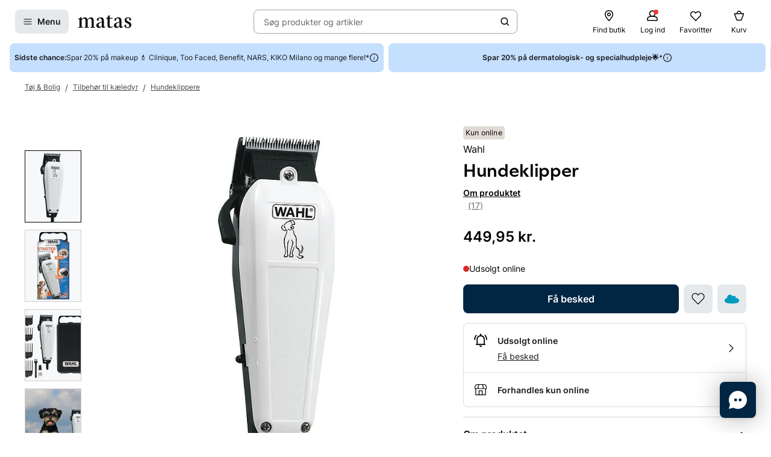

--- FILE ---
content_type: text/javascript
request_url: https://www.matas.dk/client/chunks/TruncatedGrid.nvnw7pzq.js
body_size: 928
content:
import{j as n,r as o}from"./react.n6uza303.js";import{d as c,l as C}from"./theming.n35r3tqv.js";import{u as j}from"./useHiddenItemsObserver.kvvvyagc.js";import{E as S}from"../client.fn3g2otq.js";const _=c.button.withConfig({displayName:"DefaultToggleButton__StyledButton",componentId:"sc-266pbr-0"})(["width:100%;height:100%;padding:0;background:none;border:1px solid ",";&:hover,&:focus{outline:none;border-width:2px;border-color:",";}"],({theme:e})=>e.ColorBorderPrimary,({theme:e})=>e.ColorBorderHover);function E(e){const{expanded:t,hiddenItemsCount:s,expandText:d,collapseText:a,...l}=e||{};function u(){return t?a??n.jsx(S,{type:"ChevronUp",size:16}):d??n.jsxs("span",{children:["+",s]})}return n.jsx(_,{type:"button",...l,children:u()})}const H=C(["",""],({$cellHeight:e,$visibleRows:t,theme:s})=>{const d=Number.parseInt(s.Spacing8);return t===1?e*t:e*t+(t-1)*d}),R=c.ul.withConfig({displayName:"TruncatedGrid__GridList",componentId:"sc-dvf3x0-0"})(["display:grid;grid-template-columns:repeat(auto-fit,","px);grid-auto-rows:","px;gap:",";list-style:none;margin:0;padding:0;overflow:hidden;transition:max-height 300ms ease;max-height:",";"],({$cellWidth:e})=>e,({$cellHeight:e})=>e,({theme:e})=>e.Spacing8,({$setGridMaxHeight:e})=>e?C(["","px"],H):"none"),G=c.li.withConfig({displayName:"TruncatedGrid__GridItem",componentId:"sc-dvf3x0-1"})([""]),D=c(G).withConfig({displayName:"TruncatedGrid__ToggleButtonItem",componentId:"sc-dvf3x0-2"})(["grid-column:",";grid-row:",";"],({$snapToGrid:e})=>e?-2:"auto",({$visibleRows:e,$snapToGrid:t})=>t?e:"auto");function W(e){const{children:t,cellHeight:s,cellWidth:d,visibleRows:a=1,visibleItems:l,ToggleButtonRenderer:u=E,...m}=e,p=o.useRef(null),f=o.useRef([]),i=j({ref:p,childRefs:f}),[r,b]=o.useState(!1),x=()=>b(h=>!h),[y,g]=o.useState(!1),B=!r,w=!r;return o.useEffect(()=>{i>0&&g(!0),i===0&&!r&&g(!1)},[i,g,r]),n.jsxs(R,{$cellHeight:s,$cellWidth:d,$visibleRows:a,$setGridMaxHeight:w,ref:p,...m,children:[o.Children.map(t,(h,I)=>{const v=o.Children.count(t)-i;function N(){I+1>v&&x()}return n.jsx(G,{ref:T=>T&&f.current.push(T),onFocus:N,hidden:l?I+1>l&&!r:!1,children:h})}),y&&n.jsx(D,{$snapToGrid:B,$visibleRows:a,children:n.jsx(u,{onClick:x,hiddenItemsCount:i,expanded:r})})]})}export{E as D,W as T};
//# sourceMappingURL=TruncatedGrid.nvnw7pzq.js.map


--- FILE ---
content_type: text/javascript
request_url: https://www.matas.dk/client/chunks/AdvisorAvatar.gepf04gw.js
body_size: 302
content:
import{j as m}from"./react.n6uza303.js";import{d}from"./theming.n35r3tqv.js";import{aB as p,bB as c}from"../client.fn3g2otq.js";import{b as l,s as a}from"./useDebouncedCallback.m7ssx08d.js";const n=d(p.WithScaling).withConfig({displayName:"AdvisorAvatar__StyledImage",componentId:"sc-htlaok-0"})(["width:80px;height:96px;object-fit:cover;border-radius:6px;","{width:95px;height:115px;}"],l.up(a.md));function u({image:t,className:s}){const{altText:r,lazyLoad:e,imageClass:o}=t,i=c(t);return m.jsx(n,{className:`${s} ${o}`,alt:r,sizes:[[a.md,95],80],loading:e?"lazy":"eager",src:i,transformType:"WidthScale"})}export{u as A};
//# sourceMappingURL=AdvisorAvatar.gepf04gw.js.map


--- FILE ---
content_type: text/javascript
request_url: https://www.matas.dk/client/chunks/trans-website-matasplus-offernudge.hvmds6f6.js
body_size: -113
content:
const e="Website.MatasPlus.OfferNudge.OpenDetailsButtonText",t="Website.MatasPlus.OfferNudge.AddToBasketError",s="Website.MatasPlus.OfferNudge.AddToBasketSuccess",a="Website.MatasPlus.OfferNudge.SignUpHeading",d="Website.MatasPlus.OfferNudge.SignUpBodyText",o="Website.MatasPlus.OfferNudge.AddedToBasketHeading",u="Website.MatasPlus.OfferNudge.AddedToBasketBodyText",n="Website.MatasPlus.OfferNudge.ShopNowButtonText",i="Website.MatasPlus.OfferNudge.ActivatePlusButtonText";export{s as A,e as O,n as S,t as a,i as b,o as c,u as d,a as e,d as f};
//# sourceMappingURL=trans-website-matasplus-offernudge.hvmds6f6.js.map


--- FILE ---
content_type: text/javascript
request_url: https://www.matas.dk/client/chunks/readMoreMaxCharacters.c4jjlk0o.js
body_size: 221
content:
import{r as d,j as t}from"./react.n6uza303.js";import{d as h}from"./theming.n35r3tqv.js";import{f as g}from"./useDebouncedCallback.m7ssx08d.js";import{ag as j}from"../client.fn3g2otq.js";const C=200,E=50,T=h(j).withConfig({displayName:"readMoreMaxCharacters__ExpandButton",componentId:"sc-u1fe9e-0"})(["margin-top:",";"],g),B=l=>{const{children:e,buttonText:a,maxLength:n=C,allowedOverhang:x=E,expand:r,className:m,isTruncatedInitialValue:u,onClickCallback:s}=l;let o;const[c,p]=d.useState(u||e.length-n>x);c&&(o=`${e.substring(0,n)}...`);const i=()=>{p(f=>!f),s&&s()};return d.useEffect(()=>{r&&i()},[r]),t.jsxs(t.Fragment,{children:[o||e,a&&c&&t.jsxs(t.Fragment,{children:[t.jsx("br",{}),t.jsx(T,{onClick:i,className:m,children:a})]})]})};export{B as R};
//# sourceMappingURL=readMoreMaxCharacters.c4jjlk0o.js.map


--- FILE ---
content_type: text/javascript
request_url: https://www.matas.dk/client/chunks/RootMenu.c1iqvxbr.js
body_size: 839
content:
import{j as e,r as u}from"./react.n6uza303.js";import{d as l,a$ as c}from"./theming.n35r3tqv.js";import{b as s,B as f,bO as h,a2 as x,d0 as M,a4 as g,d1 as i,aY as y}from"../client.fn3g2otq.js";import{M as j,S as b,a as E,b as R,q as S}from"./MenuWithHeader.o3lzgw3l.js";import{g as n}from"./useDebouncedCallback.m7ssx08d.js";import{M as w}from"./MenuHeader.jk402fq7.js";import"./lodash.inp33kbi.js";import"./DrawerMenu.j0rru5du.js";import"./ContentCardRenderer.djmc7hfq.js";import"./PageAction.nzmeqtow.js";import"./CustomAction.odgahnsn.js";import"./useVimeoQuickView.hdhwr93w.js";import"./CookieInfobox.pbafq2qh.js";import"./helpers.dv17o1b1.js";import"./useWebsiteSettings.nf7falwi.js";import"./useOpenSurveyQuickView.b9hns3ci.js";import"./Tag.bltp1rdb.js";import"./mapToImageProps.dehhglq0.js";import"./helpers.f6d8y277.js";import"./List.lwzlhwdy.js";import"./QuickViewArticle.eqrus63f.js";import"./useIsClubMatasMember.hg47s0zy.js";import"./index.i48dhz7x.js";const q=l.div.withConfig({displayName:"MenuError__Container",componentId:"sc-1begwma-0"})(["display:flex;flex-direction:column;grid-row-gap:",";padding:",";justify-content:center;text-align:center;height:100%;"],n,n);function C({retryFunction:t}){const{t:r}=s();return e.jsx(j,{styling:"Default",children:e.jsxs(q,{children:[e.jsx(f.Headline,{size:"M",children:r(h)}),e.jsx(x,{onClick:t,children:r(M)})]})})}const P=g,T=()=>{var o;const{data:t,isLoading:r,isError:a,refetch:m}=c({depth:1,display:(o=P.posRequest)!=null&&o.isPosRequest?"Pos":"Webshop"},{refetchOnWindowFocus:!1,refetchOnMount:!1,staleTime:S.menu}),{t:p}=s();return a&&!r?e.jsx(b,{id:i,ariaLabel:p(y),config:{desktopPosition:"left",mobilePosition:"left"},children:e.jsx(C,{retryFunction:m})}):e.jsx(E,{children:e.jsx(R,{drawerId:i,animate:!0,menu:t,isLoading:r,headerRenderer:d=>e.jsx(w,{...d})})})},Z=u.memo(T);export{Z as default};
//# sourceMappingURL=RootMenu.c1iqvxbr.js.map


--- FILE ---
content_type: text/javascript
request_url: https://www.matas.dk/client/chunks/icons-matas-24px.ml6qvvat.js
body_size: 73699
content:
import{r as e}from"./react.n6uza303.js";const t=C=>e.createElement("svg",{width:24,height:24,viewBox:"0 0 24 24",xmlns:"http://www.w3.org/2000/svg",...C},e.createElement("path",{d:"M15.011 0.99231C15.3707 0.99231 15.6034 1.17239 15.7621 1.49019C16.6824 2.96265 16.968 5.0601 18.3537 6.14061C19.274 6.86094 24.4256 7.89908 22.5639 9.4351C21.03 10.4097 18.8298 10.6215 17.6556 12.0093C16.8305 13.2169 15.4553 18.8842 13.9003 15.3779C13.1069 14.0961 12.8637 12.2423 11.6366 11.3419C10.5153 10.5686 4.64436 9.27619 8.01881 7.74018C9.3834 6.9351 11.3827 6.73383 12.3347 5.43087C13.0541 4.05375 13.583 2.56011 14.3869 1.23595C14.535 1.05587 14.7572 0.99231 15.011 0.99231Z"}),e.createElement("path",{d:"M6.41254 12.5908C6.65138 12.5908 6.82509 12.7074 6.93087 12.9193C7.55499 13.9044 7.7454 15.3133 8.6657 16.0443C9.27924 16.521 12.7383 17.2201 11.4901 18.2582C10.464 18.915 8.98305 19.0527 8.20026 19.9849C7.65019 20.79 6.72989 24.6036 5.68264 22.2519C5.15373 21.3938 4.98448 20.1545 4.15938 19.54C3.40833 19.021 -0.537346 18.1523 1.7264 17.1248C2.6467 16.5845 3.97955 16.4468 4.62482 15.5781C5.10084 14.6565 5.4605 13.6502 5.99999 12.7604C6.10577 12.6333 6.24231 12.5909 6.41254 12.5908Z"})),F1=Object.freeze(Object.defineProperty({__proto__:null,default:t},Symbol.toStringTag,{value:"Module"})),l=C=>e.createElement("svg",{width:24,height:24,viewBox:"0 0 24 24",xmlns:"http://www.w3.org/2000/svg",...C},e.createElement("path",{fillRule:"evenodd",clipRule:"evenodd",d:"M0 2.66282C0 1.74582 0.810956 1.00244 1.81132 1.00244H22.1887C23.189 1.00244 24 1.74582 24 2.66282V15.4123C24 16.3293 23.189 17.0727 22.1887 17.0727H13.8986L7.62854 22.8201C7.43427 22.9981 7.14212 23.0514 6.88831 22.955C6.63449 22.8587 6.469 22.6316 6.469 22.3798V17.0727H1.81132C0.810958 17.0727 0 16.3293 0 15.4123V2.66282ZM1.81132 2.24772C1.56123 2.24772 1.35849 2.43357 1.35849 2.66282V15.4123C1.35849 15.6416 1.56123 15.8274 1.81132 15.8274H7.14825C7.52338 15.8274 7.82749 16.1062 7.82749 16.45V20.8766L13.137 16.0098C13.2643 15.893 13.4371 15.8274 13.6173 15.8274H22.1887C22.4388 15.8274 22.6415 15.6416 22.6415 15.4123V2.66282C22.6415 2.43357 22.4388 2.24772 22.1887 2.24772H1.81132Z"})),I1=Object.freeze(Object.defineProperty({__proto__:null,default:l},Symbol.toStringTag,{value:"Module"})),o=C=>e.createElement("svg",{width:24,height:24,viewBox:"0 0 24 24",xmlns:"http://www.w3.org/2000/svg",...C},e.createElement("path",{d:"M12.6004 10.3999C12.6004 10.0685 12.3318 9.79985 12.0004 9.79985C11.669 9.79985 11.4004 10.0685 11.4004 10.3999V13.9999C11.4004 14.3312 11.669 14.5999 12.0004 14.5999C12.3318 14.5999 12.6004 14.3312 12.6004 13.9999V10.3999Z"}),e.createElement("path",{d:"M12.0004 15.9999C11.669 15.9999 11.4004 16.2685 11.4004 16.5999C11.4004 16.9312 11.669 17.1999 12.0004 17.1999H12.0094C12.3408 17.1999 12.6094 16.9312 12.6094 16.5999C12.6094 16.2685 12.3408 15.9999 12.0094 15.9999H12.0004Z"}),e.createElement("path",{fillRule:"evenodd",clipRule:"evenodd",d:"M10.5267 3.65388L1.89156 18.6518C1.23904 19.7851 2.05706 21.2 3.36482 21.2H20.6352C21.9429 21.2 22.7609 19.7851 22.1084 18.6518L13.4732 3.65388C12.8194 2.51821 11.1806 2.5182 10.5267 3.65388ZM2.93151 19.2506L11.5667 4.25264C11.759 3.91862 12.241 3.91862 12.4333 4.25264L21.0685 19.2506C21.2604 19.5839 21.0198 20 20.6352 20H3.36482C2.98019 20 2.73959 19.5839 2.93151 19.2506Z"})),D1=Object.freeze(Object.defineProperty({__proto__:null,default:o},Symbol.toStringTag,{value:"Module"})),n=C=>e.createElement("svg",{width:24,height:24,viewBox:"0 0 24 24",xmlns:"http://www.w3.org/2000/svg",...C},e.createElement("path",{d:"M14.46 21H3.91C3.72 20.99 3.54 20.9 3.41 20.76C3.27 20.61 3.2 20.41 3.2 20.21V11.34H21V14.68C21 15.01 21.27 15.28 21.6 15.28C21.93 15.28 22.2 15.01 22.2 14.68V5.36C22.2 4.86 22.02 4.38 21.69 4.01C21.35 3.63 20.9 3.41 20.35 3.36H16.77V2.6C16.77 2.27 16.5 2 16.17 2C15.84 2 15.57 2.27 15.57 2.6V3.36H8.63V2.6C8.63 2.27 8.36 2 8.03 2C7.7 2 7.43 2.27 7.43 2.6V3.36H3.82C3.32 3.4 2.86 3.62 2.52 4C2.18 4.37 2 4.85 2 5.35V20.2C2 20.7 2.18 21.19 2.52 21.56C2.86 21.94 3.32 22.16 3.86 22.2H14.46C14.79 22.2 15.06 21.93 15.06 21.6C15.06 21.27 14.79 21 14.46 21ZM3.41 4.8C3.54 4.65 3.72 4.57 3.86 4.56H7.43V5.32C7.43 5.65 7.7 5.92 8.03 5.92C8.36 5.92 8.63 5.65 8.63 5.32V4.56H15.57V5.32C15.57 5.65 15.84 5.92 16.17 5.92C16.5 5.92 16.77 5.65 16.77 5.32V4.56H20.3C20.49 4.57 20.66 4.66 20.79 4.81C20.92 4.96 21 5.15 21 5.36V10.15H3.2V5.35C3.2 5.14 3.27 4.95 3.41 4.8Z"}),e.createElement("path",{d:"M21.6 17.33H18.53V14.26C18.53 13.93 18.26 13.66 17.93 13.66C17.6 13.66 17.33 13.93 17.33 14.26V17.33H14.26C13.93 17.33 13.66 17.6 13.66 17.93C13.66 18.26 13.93 18.53 14.26 18.53H17.33V21.6C17.33 21.93 17.6 22.2 17.93 22.2C18.26 22.2 18.53 21.93 18.53 21.6V18.53H21.6C21.93 18.53 22.2 18.26 22.2 17.93C22.2 17.6 21.93 17.33 21.6 17.33Z"})),U1=Object.freeze(Object.defineProperty({__proto__:null,default:n},Symbol.toStringTag,{value:"Module"})),r=C=>e.createElement("svg",{width:24,height:24,viewBox:"0 0 24 24",xmlns:"http://www.w3.org/2000/svg",...C},e.createElement("path",{fillRule:"evenodd",clipRule:"evenodd",d:"M4.57582 14.5756C4.81014 14.3413 5.19003 14.3413 5.42435 14.5756L11.4001 20.5514L11.4001 1.9999C11.4001 1.66853 11.6687 1.3999 12.0001 1.3999C12.3315 1.3999 12.6001 1.66853 12.6001 1.9999L12.6001 20.5514L18.5758 14.5756C18.8101 14.3413 19.19 14.3413 19.4243 14.5756C19.6587 14.81 19.6587 15.1899 19.4243 15.4242L12.4243 22.4242C12.19 22.6585 11.8101 22.6585 11.5758 22.4242L4.57582 15.4242C4.34151 15.1899 4.34151 14.81 4.57582 14.5756Z"})),N1=Object.freeze(Object.defineProperty({__proto__:null,default:r},Symbol.toStringTag,{value:"Module"})),a=C=>e.createElement("svg",{width:24,height:24,viewBox:"0 0 24 24",xmlns:"http://www.w3.org/2000/svg",...C},e.createElement("path",{fillRule:"evenodd",clipRule:"evenodd",d:"M9.42441 19.4243C9.65873 19.19 9.65873 18.8101 9.42441 18.5758L3.44868 12.6H22.0001C22.3315 12.6 22.6001 12.3314 22.6001 12C22.6001 11.6687 22.3315 11.4 22.0001 11.4H3.44868L9.42441 5.42429C9.65873 5.18997 9.65873 4.81008 9.42441 4.57576C9.1901 4.34145 8.8102 4.34145 8.57588 4.57576L1.57588 11.5758C1.34157 11.8101 1.34157 12.19 1.57588 12.4243L8.57588 19.4243C8.8102 19.6586 9.1901 19.6586 9.42441 19.4243Z"})),G1=Object.freeze(Object.defineProperty({__proto__:null,default:a},Symbol.toStringTag,{value:"Module"})),d=C=>e.createElement("svg",{width:24,height:24,viewBox:"0 0 24 24",xmlns:"http://www.w3.org/2000/svg",...C},e.createElement("path",{fillRule:"evenodd",clipRule:"evenodd",d:"M14.5759 19.4243C14.3416 19.19 14.3416 18.8101 14.5759 18.5758L20.5516 12.6H2.00016C1.66879 12.6 1.40016 12.3314 1.40016 12C1.40016 11.6687 1.66879 11.4 2.00016 11.4H20.5516L14.5759 5.42429C14.3416 5.18997 14.3416 4.81008 14.5759 4.57576C14.8102 4.34145 15.1901 4.34145 15.4244 4.57576L22.4244 11.5758C22.6587 11.8101 22.6587 12.19 22.4244 12.4243L15.4244 19.4243C15.1901 19.6586 14.8102 19.6586 14.5759 19.4243Z"})),K1=Object.freeze(Object.defineProperty({__proto__:null,default:d},Symbol.toStringTag,{value:"Module"})),i=C=>e.createElement("svg",{width:24,height:24,viewBox:"0 0 24 24",xmlns:"http://www.w3.org/2000/svg",...C},e.createElement("path",{fillRule:"evenodd",clipRule:"evenodd",d:"M4.57582 9.42424C4.81014 9.65855 5.19003 9.65855 5.42435 9.42424L11.4001 3.4485L11.4001 22C11.4001 22.3313 11.6687 22.6 12.0001 22.6C12.3315 22.6 12.6001 22.3313 12.6001 22L12.6001 3.4485L18.5758 9.42424C18.8101 9.65855 19.19 9.65855 19.4243 9.42424C19.6587 9.18993 19.6587 8.81003 19.4243 8.57571L12.4243 1.57571C12.19 1.3414 11.8101 1.3414 11.5758 1.57571L4.57582 8.57571C4.34151 8.81002 4.34151 9.18992 4.57582 9.42424Z"})),Q1=Object.freeze(Object.defineProperty({__proto__:null,default:i},Symbol.toStringTag,{value:"Module"})),c=C=>e.createElement("svg",{width:24,height:24,viewBox:"0 0 24 24",xmlns:"http://www.w3.org/2000/svg",...C},e.createElement("path",{fillRule:"evenodd",clipRule:"evenodd",d:"M11.7664 1.42434C11.8038 1.41508 11.8727 1.40002 11.9585 1.40002H11.9648C11.9776 1.40002 11.9896 1.40039 12.0005 1.40096C12.0112 1.4004 12.0231 1.40002 12.036 1.40002H12.0422C12.1277 1.40002 12.1964 1.41496 12.2335 1.42406C12.2349 1.4244 12.2363 1.42475 12.2376 1.42509C14.0915 1.58559 15.3684 3.09533 16.1482 4.39957C16.7682 5.43664 17.1493 6.46854 17.31 6.95133H21.5599C21.901 6.95133 22.2217 7.11906 22.4157 7.40216C22.61 7.68358 22.6524 8.04021 22.5357 8.35733L17.5319 21.9176C17.5319 21.9177 17.5319 21.9176 17.5319 21.9176C17.3819 22.3245 16.9953 22.6 16.5562 22.6H7.34151C6.90035 22.6 6.5115 22.3216 6.36342 21.9113C6.36338 21.9112 6.36346 21.9114 6.36342 21.9113L1.46336 8.35288C1.46326 8.3526 1.46347 8.35316 1.46336 8.35288C1.26755 7.8137 1.54342 7.21425 2.08258 7.01532L2.09115 7.01215C2.21823 6.96745 2.3331 6.95133 2.45768 6.95133H6.69014C6.85105 6.46766 7.23228 5.43613 7.85228 4.3995C8.63232 3.09531 9.90947 1.58578 11.7633 1.42512C11.7644 1.42486 11.7654 1.4246 11.7664 1.42434ZM7.96268 6.95133C8.14533 6.46131 8.45045 5.73722 8.88214 5.01545C9.63475 3.75711 10.65 2.70648 11.9068 2.61751L11.9548 2.6141L11.9972 2.60415L12.0004 2.60429L12.0041 2.60413L12.0465 2.6141L12.0946 2.6175C13.351 2.70647 14.3658 3.75701 15.1182 5.01537C15.5497 5.73702 15.8547 6.46102 16.0375 6.95133H7.96268ZM2.66649 8.15133L7.4546 21.4H16.4438L21.3326 8.15133H2.66649ZM16.406 21.5025C16.406 21.5026 16.4061 21.5024 16.406 21.5025V21.5025ZM2.59093 7.94229C2.5911 7.94274 2.59127 7.9432 2.59143 7.94365L2.59093 7.94229Z"})),W1=Object.freeze(Object.defineProperty({__proto__:null,default:c},Symbol.toStringTag,{value:"Module"})),g=C=>e.createElement("svg",{width:24,height:24,viewBox:"0 0 24 24",xmlns:"http://www.w3.org/2000/svg",...C},e.createElement("path",{d:"M21.2444 7.40928C21.1444 7.30928 20.9444 7.20928 20.8444 7.20928H15.5444V7.00928C15.4444 5.60928 14.9444 4.20928 14.2444 3.20928C13.4444 2.10928 12.3444 1.50928 11.2444 1.50928C10.1444 1.50928 8.94444 2.10928 8.14444 3.20928C7.44444 4.20928 6.94444 5.60928 6.84444 7.00928V7.20928H1.74444C1.54444 7.20928 1.34444 7.30928 1.24444 7.50928C1.04444 7.80928 1.24444 8.20928 1.24444 8.40928L5.84444 22.1093C5.94444 22.3093 6.14444 22.5093 6.34444 22.5093H15.4444C15.6444 22.5093 15.7444 22.4093 15.8444 22.3093C15.9444 22.2093 16.0444 22.0093 15.9444 21.9093C15.9444 21.8093 15.9444 21.6093 15.7444 21.5093C15.8444 21.3093 15.7444 21.2093 15.5444 21.2093H6.84444L2.54444 8.40928H20.8444C21.2444 8.40928 21.3444 8.00928 21.3444 7.80928C21.3444 7.70928 21.3444 7.50928 21.2444 7.40928ZM7.84444 7.30928V7.10928C7.94444 6.10928 8.24444 4.80928 8.84444 3.90928C9.44444 3.00928 10.2444 2.60928 11.1444 2.60928C11.9444 2.60928 12.7444 3.10928 13.4444 3.90928C14.0444 4.70928 14.3444 5.90928 14.4444 7.00928V7.20928L7.84444 7.30928Z"}),e.createElement("path",{d:"M22.8444 15.4093C22.8444 15.7093 22.5444 16.0093 22.2444 16.0093H19.3444V18.9093C19.3444 19.2093 19.1444 19.5093 18.7444 19.5093C18.4444 19.5093 18.1444 19.3093 18.1444 18.9093V16.0093H15.2444C14.9444 16.0093 14.6444 15.7093 14.6444 15.4093C14.6444 15.1093 14.9444 14.8093 15.2444 14.8093H18.1444V11.9093C18.1444 11.6093 18.3444 11.3093 18.7444 11.3093C19.0444 11.3093 19.3444 11.5093 19.3444 11.9093V14.8093H22.2444C22.5444 14.8093 22.8444 15.1093 22.8444 15.4093Z"})),Y1=Object.freeze(Object.defineProperty({__proto__:null,default:g},Symbol.toStringTag,{value:"Module"})),s=C=>e.createElement("svg",{width:24,height:24,viewBox:"0 0 24 24",xmlns:"http://www.w3.org/2000/svg",...C},e.createElement("path",{fillRule:"evenodd",clipRule:"evenodd",d:"M14.035 20.7969H9.96502V20.9382C9.96502 21.498 10.1631 21.9801 10.5564 22.3766C10.9501 22.7734 11.432 22.9732 11.9938 22.9732C12.5551 22.9732 13.0386 22.7752 13.4364 22.382C13.8347 21.9881 14.035 21.504 14.035 20.9382V20.7969Z"}),e.createElement("path",{fillRule:"evenodd",clipRule:"evenodd",d:"M10.7397 3.63758C9.12939 3.92129 7.7998 4.68543 6.75668 5.92799C5.68832 7.20063 5.15386 8.68759 5.15386 10.3827V17.8523H4.87385C4.37297 17.8523 3.96692 18.2583 3.96692 18.7592C3.96692 19.2601 4.37297 19.6661 4.87385 19.6661H19.1262C19.627 19.6661 20.0331 19.2601 20.0331 18.7592C20.0331 18.2583 19.627 17.8523 19.1262 17.8523H18.8461V10.3827C18.8461 8.68759 18.3117 7.20063 17.2433 5.92799C16.2002 4.68543 14.8706 3.92129 13.2603 3.63758V2.28706C13.2603 1.94014 13.1364 1.64027 12.8916 1.39547C12.6468 1.15064 12.3469 1.02673 12 1.02673C11.6531 1.02673 11.3532 1.15064 11.1084 1.39547C10.8636 1.64027 10.7397 1.94015 10.7397 2.28706V3.63758ZM6.96773 17.8523H17.0323V10.3827C17.0323 8.97732 16.545 7.79067 15.5685 6.8142C14.592 5.83772 13.4054 5.35039 12 5.35039C10.5947 5.35039 9.40801 5.83772 8.43154 6.8142C7.45506 7.79067 6.96773 8.97732 6.96773 10.3827V17.8523Z"}),e.createElement("path",{fillRule:"evenodd",clipRule:"evenodd",d:"M2.12935 6.13306C1.55988 7.43135 1.27594 8.84471 1.27594 10.3713C1.27594 10.7711 1.37738 11.0764 1.54794 11.2811C1.72022 11.4879 1.95541 11.5818 2.19249 11.5657C2.66795 11.5333 3.08984 11.0757 3.08984 10.3713C3.08984 9.09044 3.34373 7.88828 3.85089 6.76331C4.23655 5.90784 4.72865 5.14264 5.32706 4.46701C5.68093 4.06748 5.66773 3.43225 5.23623 3.08819C4.88446 2.80771 4.36939 2.82655 4.05905 3.16687C3.25165 4.05224 2.60828 5.04113 2.12935 6.13306Z"}),e.createElement("path",{fillRule:"evenodd",clipRule:"evenodd",d:"M20.149 6.72805C20.6562 7.85661 20.9102 9.07049 20.9102 10.3713C20.9102 11.0844 21.3314 11.542 21.8088 11.5702C22.046 11.5843 22.2807 11.4878 22.4524 11.2803C22.6225 11.0747 22.7241 10.7694 22.7241 10.3713C22.7241 8.85189 22.435 7.42596 21.8561 6.09503C21.3719 4.98174 20.7352 3.98829 19.9462 3.11545C19.6336 2.76967 19.1126 2.7504 18.7564 3.03291C18.3143 3.38348 18.3037 4.03419 18.6679 4.43986C19.2722 5.11293 19.7659 5.87543 20.149 6.72805Z"})),q1=Object.freeze(Object.defineProperty({__proto__:null,default:s},Symbol.toStringTag,{value:"Module"})),v=C=>e.createElement("svg",{width:24,height:24,viewBox:"0 0 24 24",xmlns:"http://www.w3.org/2000/svg",...C},e.createElement("path",{d:"M16.3529 8.33117C17.0686 8.42333 17.6078 8.99681 17.6862 9.74438C17.7353 10.0926 18.0196 10.2769 18.2745 10.2769H18.2843C18.5882 10.2769 18.8235 10.0516 18.8529 9.73414C18.9215 9.00705 19.4902 8.42333 20.1764 8.35165C20.3627 8.35165 20.5294 8.25948 20.6372 8.05467C20.7549 7.87034 20.7745 7.6348 20.6764 7.44023C20.5882 7.24566 20.4117 7.12277 20.2156 7.11253C19.5098 7.04084 18.9411 6.46737 18.8725 5.74028C18.8235 5.38186 18.5392 5.19753 18.2647 5.20777C17.9607 5.20777 17.7255 5.43306 17.696 5.75052C17.6274 6.47761 17.0686 7.04084 16.3529 7.13301C16.049 7.16373 15.8333 7.39927 15.8333 7.70649C15.8333 7.97274 16 8.27996 16.3529 8.32093V8.33117ZM17.8921 7.73721C18.049 7.60408 18.1862 7.46071 18.3039 7.3071C18.4215 7.46071 18.549 7.59384 18.6764 7.70649C18.5294 7.82937 18.3823 7.97274 18.2549 8.12635C18.1372 7.97274 18.0196 7.84986 17.8823 7.73721H17.8921Z"}),e.createElement("path",{d:"M21.8333 10.5227C21.6078 10.2871 21.2451 10.2769 21 10.5022L18.9607 12.5503H5.03918L2.99996 10.5022L2.96075 10.4612C2.72545 10.2769 2.40192 10.3076 2.19604 10.5124C2.07839 10.6251 2.00977 10.7787 2.00977 10.9425C2.00977 11.1064 2.07839 11.2702 2.18624 11.3726L4.22545 13.4003V21.4085C4.22545 21.7362 4.48035 22.0024 4.80388 22.0024H19.2255C19.5294 22.0024 19.7843 21.7259 19.7843 21.4085V13.4003L21.8725 11.3419C22.0686 11.1064 22.049 10.7377 21.8431 10.5227H21.8333ZM5.39212 20.8248V13.7587H18.598V20.8248H5.39212Z"}),e.createElement("path",{d:"M14.7058 11.8744C14.7843 12.0178 14.9117 12.1304 15.0784 12.1817C15.1274 12.1919 15.1764 12.2021 15.2255 12.2021C15.4705 12.2021 15.7058 12.028 15.7843 11.7413C15.9706 10.9733 16.4117 10.3179 17.0294 9.87751C17.2745 9.68293 17.3333 9.31427 17.1568 9.03777C17.0686 8.90464 16.9313 8.81248 16.7843 8.78175C16.6274 8.75103 16.4706 8.80224 16.3431 8.8944C15.5098 9.48836 14.9215 10.3998 14.6666 11.4341C14.6274 11.5775 14.6372 11.7208 14.7058 11.854V11.8744Z"}),e.createElement("path",{d:"M11.4509 9.12994C11.4509 9.12994 11.4509 9.1709 11.4411 9.1709C11.4215 9.19138 11.3921 9.21186 11.3529 9.24258L11.1176 9.38595C10.8823 9.5498 10.7647 9.7239 10.7156 9.97991C10.6568 10.3691 10.8725 10.6148 11.0098 10.7377V10.8094L11.1666 10.8504L11.549 11.0859C11.6764 11.1678 11.7353 11.2395 11.7451 11.2293C11.7451 11.2702 11.7451 11.3419 11.7255 11.4136C11.6666 11.7311 11.8333 12.0383 12.1078 12.1202C12.1764 12.1509 12.2451 12.1612 12.3137 12.1612C12.3921 12.1612 12.4804 12.1407 12.5588 12.0997C12.7058 12.028 12.8137 11.8949 12.8529 11.7618C12.9411 11.5365 12.9607 11.2805 12.9019 10.9835C12.8039 10.6353 12.598 10.3588 12.2451 10.1028C12.3137 10.0414 12.3725 9.95943 12.4411 9.87751C12.598 9.63173 12.6862 9.34499 12.696 9.06849C13.9019 8.41309 14.8333 6.89747 14.9117 5.40234C14.9607 4.50116 14.6666 3.61022 14.1078 2.96506C13.5784 2.37111 12.8823 2.02292 12.1176 2.00244H12.0588C11.2745 2.00244 10.549 2.34038 9.99996 2.95482C9.42153 3.61022 9.11761 4.5114 9.18624 5.42282C9.26467 6.93844 10.2549 8.50526 11.4902 9.12994H11.4509ZM11.9607 3.22108H12.0196C12.4509 3.22108 12.8725 3.41565 13.1862 3.76383C13.5588 4.17346 13.7451 4.75718 13.7058 5.37162V5.41258C13.6078 6.50833 12.8823 7.64504 12 8.07515C11.098 7.64504 10.3529 6.44689 10.2941 5.34089C10.2549 4.76742 10.4411 4.20418 10.8039 3.79456C11.1176 3.43613 11.5294 3.23132 11.9607 3.22108Z"}),e.createElement("path",{d:"M3.36271 8.05467C3.47055 8.19804 3.61761 8.27996 3.79408 8.32093C4.49996 8.39261 5.06859 8.97633 5.13722 9.71365C5.17643 10.0311 5.41173 10.2564 5.72545 10.2564C5.72545 10.2564 5.72545 10.2564 5.73526 10.2564C6.04898 10.2564 6.28428 10.0209 6.30388 9.70341C6.3529 8.97633 6.93133 8.37213 7.64702 8.30044C7.96075 8.26972 8.17643 8.03419 8.17643 7.70649C8.17643 7.42999 7.99016 7.13301 7.64702 7.10229C6.94114 7.05108 6.36271 6.45713 6.28428 5.73004C6.23526 5.37162 5.95094 5.20777 5.67643 5.19753C5.37251 5.19753 5.13722 5.42282 5.11761 5.74028C5.02937 6.47761 4.48035 7.0306 3.78428 7.08181C3.57839 7.09205 3.40192 7.21493 3.31369 7.39927C3.21565 7.5836 3.22545 7.80889 3.31369 7.98298L3.3529 8.05467H3.36271ZM5.31369 7.70649C5.45094 7.5836 5.57839 7.46071 5.69604 7.31734C5.83329 7.49143 5.97055 7.62456 6.11761 7.74745C5.98035 7.8601 5.86271 7.99322 5.74506 8.13659C5.62741 7.98298 5.48035 7.83962 5.31369 7.70649Z"}),e.createElement("path",{d:"M7.66663 8.8944C7.40192 8.71007 7.04898 8.77151 6.8529 9.03777C6.75486 9.18114 6.72545 9.35523 6.75486 9.51908C6.78428 9.67269 6.86271 9.79558 6.98035 9.87751C7.36271 10.1745 7.68624 10.5534 7.90192 10.963C8.04898 11.2498 8.15682 11.516 8.20584 11.7515C8.25486 12.0178 8.51957 12.2124 8.79408 12.2124C8.83329 12.2124 8.87251 12.2124 8.91173 12.2021C9.06859 12.1714 9.19604 12.069 9.28428 11.9256C9.36271 11.7823 9.38231 11.6184 9.3431 11.4648C9.25486 11.1678 9.12741 10.7684 8.92153 10.3895C8.5882 9.7751 8.16663 9.27331 7.66663 8.8944Z"})),J1=Object.freeze(Object.defineProperty({__proto__:null,default:v},Symbol.toStringTag,{value:"Module"})),L=C=>e.createElement("svg",{width:24,height:24,viewBox:"0 0 24 24",xmlns:"http://www.w3.org/2000/svg",...C},e.createElement("path",{d:"M21.69 3.99999C21.35 3.62999 20.9 3.39999 20.35 3.34999H16.77V2.58999C16.77 2.25999 16.5 1.98999 16.17 1.98999C15.84 1.98999 15.57 2.25999 15.57 2.58999V3.34999H8.63V2.58999C8.63 2.25999 8.36 1.98999 8.03 1.98999C7.7 1.98999 7.43 2.25999 7.43 2.58999V3.34999H3.82C3.32 3.38999 2.86 3.60999 2.52 3.98999C2.18 4.36999 2 4.84999 2 5.34999V20.2C2 20.7 2.18 21.19 2.52 21.56C2.86 21.94 3.32 22.16 3.86 22.2H20.41C20.41 22.2 20.46 22.2 20.48 22.2C20.96 22.14 21.4 21.9 21.72 21.53C22.03 21.16 22.2 20.69 22.2 20.21V5.35999C22.2 4.85999 22.02 4.37999 21.69 4.00999V3.99999ZM3.41 4.79999C3.54 4.64999 3.72 4.56999 3.86 4.55999H7.43V5.31999C7.43 5.64999 7.7 5.91999 8.03 5.91999C8.36 5.91999 8.63 5.64999 8.63 5.31999V4.55999H15.57V5.31999C15.57 5.64999 15.84 5.91999 16.17 5.91999C16.5 5.91999 16.77 5.64999 16.77 5.31999V4.55999H20.3C20.49 4.57999 20.66 4.65999 20.79 4.80999C20.92 4.95999 21 5.14999 21 5.35999V10.15H3.2V5.34999C3.2 5.13999 3.27 4.94999 3.41 4.79999ZM20.81 20.74C20.69 20.88 20.54 20.97 20.37 20.99H3.91C3.72 20.98 3.54 20.89 3.41 20.75C3.27 20.6 3.2 20.4 3.2 20.2V11.34H21V20.2C21 20.4 20.93 20.59 20.81 20.74Z"})),X1=Object.freeze(Object.defineProperty({__proto__:null,default:L},Symbol.toStringTag,{value:"Module"})),w=C=>e.createElement("svg",{width:24,height:24,viewBox:"0 0 24 24",xmlns:"http://www.w3.org/2000/svg",...C},e.createElement("path",{d:"M17.4239 9.77736C17.4239 9.00416 18.0507 8.37736 18.8239 8.37736C19.5971 8.37736 20.2239 9.00416 20.2239 9.77736C20.2239 10.5506 19.5971 11.1774 18.8239 11.1774C18.0507 11.1774 17.4239 10.5506 17.4239 9.77736Z"}),e.createElement("path",{fillRule:"evenodd",clipRule:"evenodd",d:"M10.0904 4.60234C9.36745 4.60234 8.78135 5.18844 8.78135 5.91143C8.78135 6.24279 8.51274 6.51142 8.18138 6.51144L5.00042 6.5116C3.3988 6.5116 2.10039 7.80998 2.10039 9.4116V17.6843C2.10039 19.286 3.39877 20.5843 5.00039 20.5843H19.0004C20.602 20.5843 21.9004 19.286 21.9004 17.6843V9.4116C21.9004 7.80998 20.602 6.5116 19.0004 6.5116H15.8177C15.4863 6.5116 15.2177 6.24297 15.2177 5.9116C15.2177 5.18854 14.6315 4.60234 13.9086 4.60234H10.0904ZM7.65353 5.31146C7.92246 4.21545 8.9115 3.40234 10.0904 3.40234H13.9086C15.0876 3.40234 16.0766 4.2156 16.3455 5.3116H19.0004C21.2648 5.3116 23.1004 7.14723 23.1004 9.4116V17.6843C23.1004 19.9487 21.2648 21.7843 19.0004 21.7843H5.00039C2.73602 21.7843 0.900391 19.9487 0.900391 17.6843V9.4116C0.900391 7.14724 2.73601 5.31162 5.00036 5.3116L7.65353 5.31146ZM11.9997 10.9024C10.5914 10.9024 9.44973 12.044 9.44973 13.4524C9.44973 14.8607 10.5914 16.0024 11.9997 16.0024C13.4081 16.0024 14.5497 14.8607 14.5497 13.4524C14.5497 12.044 13.4081 10.9024 11.9997 10.9024ZM8.24972 13.4524C8.24972 11.3813 9.92866 9.70236 11.9997 9.70236C14.0708 9.70236 15.7497 11.3813 15.7497 13.4524C15.7497 15.5234 14.0708 17.2024 11.9997 17.2024C9.92866 17.2024 8.24972 15.5234 8.24972 13.4524Z"})),$1=Object.freeze(Object.defineProperty({__proto__:null,default:w},Symbol.toStringTag,{value:"Module"})),h=C=>e.createElement("svg",{width:24,height:24,viewBox:"0 0 24 24",xmlns:"http://www.w3.org/2000/svg",...C},e.createElement("path",{d:"M9.53306 19.8181C9.33676 19.6932 9.14047 19.5683 8.93384 19.4747C9.37809 19.1209 9.72936 18.6526 9.95665 18.1115C10.2149 17.4871 10.2873 16.8003 10.1529 16.1343C10.0186 15.4682 9.69837 14.8543 9.22312 14.3756C8.74787 13.8969 8.13832 13.5639 7.4771 13.4286C6.81589 13.2933 6.13401 13.3662 5.50379 13.6159C4.8839 13.8761 4.34667 14.3131 3.97474 14.8751C3.6028 15.437 3.39617 16.103 3.39617 16.7794C3.39617 17.6952 3.74744 18.5485 4.38799 19.1937C4.48098 19.2874 4.58429 19.381 4.67728 19.4539C4.47065 19.5579 4.27435 19.6724 4.07805 19.7973C3.26186 20.3384 2.56966 21.1293 2.07375 22.0867C1.90844 22.3885 2.03242 22.7735 2.33203 22.9296C2.63165 23.0857 3.01391 22.9712 3.16888 22.6694C3.57181 21.8994 4.11938 21.275 4.75993 20.8379C5.37981 20.4217 6.08235 20.2031 6.78489 20.1927C6.78489 20.1927 6.79522 20.1927 6.80556 20.1927C7.5081 20.1927 8.2003 20.4113 8.82019 20.8379C9.46074 21.2646 10.0083 21.8994 10.4112 22.6694C10.5249 22.8776 10.7418 23.0024 10.9588 23.0024C11.0518 23.0024 11.1551 22.9816 11.2481 22.9296C11.5477 22.7631 11.6613 22.3885 11.5064 22.0867C11.0105 21.1397 10.3183 20.3488 9.50207 19.7973L9.53306 19.8181ZM8.80986 17.6328C8.64456 18.0282 8.36561 18.3716 8.00401 18.611C7.65274 18.8503 7.23948 18.9752 6.81589 18.9752H6.79522C6.21666 18.9752 5.67943 18.7462 5.26617 18.33C4.85291 17.9137 4.63595 17.3726 4.63595 16.7899C4.63595 16.3528 4.75993 15.9365 4.99755 15.5827C5.23517 15.2185 5.57611 14.9479 5.96871 14.7814C6.3613 14.6149 6.79523 14.5733 7.21881 14.6566C7.64241 14.7398 8.02467 14.9479 8.32428 15.2601C8.62389 15.5723 8.83052 15.9573 8.91317 16.3736C8.99583 16.8003 8.9545 17.2373 8.7892 17.6328H8.80986Z"}),e.createElement("path",{d:"M14.6368 11.056H18.0978C18.6247 11.056 19.131 10.8478 19.5029 10.4836C19.8852 10.109 20.0918 9.60948 20.0918 9.07875V4.0733C20.0918 3.54258 19.8955 3.03267 19.5236 2.64763C19.162 2.2626 18.6661 2.03366 18.0978 2.00244H5.95838C5.95838 2.00244 5.93771 2.00244 5.92738 2.00244C5.39015 2.03366 4.89424 2.25219 4.5223 2.63723C4.15037 3.02226 3.94374 3.53217 3.94374 4.0629V9.10997C3.97474 9.61988 4.1917 10.0986 4.56363 10.4628C4.92523 10.8166 5.41081 11.0247 5.94804 11.056H9.39875L11.4547 14.9271C11.558 15.1248 11.775 15.2601 12.0023 15.2601C12.2296 15.2601 12.4362 15.1352 12.5498 14.9375L14.6265 11.0664L14.6368 11.056ZM12.0229 13.3141L10.3286 10.1402C10.2253 9.93207 10.0083 9.8072 9.78102 9.8072H5.98937C5.78274 9.8072 5.58644 9.71354 5.43147 9.56785C5.28683 9.42216 5.20418 9.23485 5.19385 9.07875V4.0733C5.19385 3.86518 5.2765 3.66746 5.42114 3.51136C5.56578 3.35527 5.76208 3.27202 5.97904 3.2512H18.0565C18.2735 3.26161 18.4698 3.35527 18.6247 3.51136C18.7694 3.66746 18.852 3.86518 18.852 4.0733V9.07875C18.852 9.27647 18.7797 9.45338 18.6351 9.58867C18.4904 9.72395 18.2941 9.8072 18.0978 9.8072H14.2752C14.0479 9.8072 13.8413 9.93207 13.7276 10.1298L12.0229 13.3037V13.3141Z"}),e.createElement("path",{d:"M21.9515 22.1075C21.4556 21.1605 20.7634 20.3696 19.9472 19.8181C19.7509 19.6932 19.5546 19.5683 19.348 19.4747C19.7922 19.1209 20.1435 18.6526 20.3708 18.1115C20.6291 17.4871 20.7014 16.8003 20.5671 16.1343C20.4328 15.4682 20.1125 14.8543 19.6372 14.3756C19.162 13.8969 18.5524 13.5639 17.8912 13.4286C17.23 13.2933 16.5481 13.3662 15.9179 13.6159C15.298 13.8761 14.7608 14.3131 14.3888 14.8751C14.0169 15.437 13.8103 16.103 13.8103 16.7794C13.8103 17.6952 14.1616 18.5485 14.8021 19.1937C14.8951 19.2874 14.9984 19.381 15.0914 19.4539C14.8848 19.5579 14.6885 19.6724 14.4922 19.7973C13.676 20.3384 12.9838 21.1293 12.4879 22.0867C12.3226 22.3885 12.4465 22.7735 12.7461 22.9296C13.0458 23.0857 13.428 22.9712 13.583 22.6694C13.9859 21.8994 14.5438 21.2646 15.1844 20.8379C15.8043 20.4217 16.5068 20.2031 17.2093 20.1927C17.2093 20.1927 17.2197 20.1927 17.23 20.1927C17.9325 20.1927 18.6247 20.4113 19.2446 20.8379C19.8852 21.2646 20.4328 21.8994 20.8357 22.6694C20.9493 22.8776 21.1663 23.0024 21.3832 23.0024C21.4762 23.0024 21.5795 22.9816 21.6725 22.9296C21.9721 22.7631 22.0858 22.3885 21.9308 22.0867L21.9515 22.1075ZM19.224 17.6328C19.0587 18.0282 18.7797 18.3716 18.4285 18.611C18.0772 18.8503 17.6639 18.9752 17.2403 18.9752H17.2197C16.6411 18.9752 16.1039 18.7462 15.6906 18.33C15.2774 17.9137 15.0604 17.3726 15.0604 16.7899C15.0604 16.3528 15.1844 15.9365 15.422 15.5827C15.6596 15.2185 16.0006 14.9479 16.3932 14.7814C16.7961 14.6149 17.2197 14.5733 17.6433 14.6566C18.0668 14.7398 18.4491 14.9479 18.7487 15.2601C19.0483 15.5619 19.255 15.9573 19.3376 16.3736C19.4203 16.8003 19.3789 17.2373 19.2136 17.6328H19.224Z"})),e2=Object.freeze(Object.defineProperty({__proto__:null,default:h},Symbol.toStringTag,{value:"Module"})),u=C=>e.createElement("svg",{width:24,height:24,viewBox:"0 0 24 24",xmlns:"http://www.w3.org/2000/svg",...C},e.createElement("path",{fillRule:"evenodd",clipRule:"evenodd",d:"M20.4476 4.33635C20.712 4.53608 20.7645 4.91234 20.5647 5.17676L10.3361 18.7184C10.1364 18.9828 9.76014 19.0352 9.49572 18.8355L2.72491 13.7212C2.46049 13.5215 2.40805 13.1452 2.60778 12.8808C2.8075 12.6164 3.18376 12.5639 3.44818 12.7637L9.74022 17.5163L19.6072 4.45349C19.8069 4.18907 20.1832 4.13663 20.4476 4.33635Z"})),C2=Object.freeze(Object.defineProperty({__proto__:null,default:u},Symbol.toStringTag,{value:"Module"})),p=C=>e.createElement("svg",{width:24,height:24,viewBox:"0 0 24 24",xmlns:"http://www.w3.org/2000/svg",...C},e.createElement("path",{fillRule:"evenodd",clipRule:"evenodd",d:"M2.57613 7.07564C2.81044 6.84132 3.19034 6.84132 3.42465 7.07564L12.0004 15.6514L20.5761 7.07564C20.8104 6.84132 21.1903 6.84132 21.4247 7.07564C21.659 7.30995 21.659 7.68985 21.4247 7.92417L12.4247 16.9242C12.1903 17.1585 11.8104 17.1585 11.5761 16.9242L2.57613 7.92417C2.34181 7.68985 2.34181 7.30995 2.57613 7.07564Z"})),t2=Object.freeze(Object.defineProperty({__proto__:null,default:p},Symbol.toStringTag,{value:"Module"})),H=C=>e.createElement("svg",{width:24,height:24,viewBox:"0 0 24 24",xmlns:"http://www.w3.org/2000/svg",...C},e.createElement("path",{fillRule:"evenodd",clipRule:"evenodd",d:"M16.9248 2.57539C17.1592 2.80971 17.1592 3.18961 16.9248 3.42392L8.34911 11.9997L16.9248 20.5754C17.1592 20.8097 17.1592 21.1896 16.9248 21.4239C16.6905 21.6582 16.3106 21.6582 16.0763 21.4239L7.07632 12.4239C6.84201 12.1896 6.84201 11.8097 7.07632 11.5754L16.0763 2.57539C16.3106 2.34108 16.6905 2.34108 16.9248 2.57539Z"})),l2=Object.freeze(Object.defineProperty({__proto__:null,default:H},Symbol.toStringTag,{value:"Module"})),M=C=>e.createElement("svg",{width:24,height:24,viewBox:"0 0 24 24",xmlns:"http://www.w3.org/2000/svg",...C},e.createElement("path",{fillRule:"evenodd",clipRule:"evenodd",d:"M7.07613 21.4246C6.84181 21.1903 6.84181 20.8104 7.07613 20.5761L15.6519 12.0003L7.07613 3.42461C6.84181 3.19029 6.84181 2.81039 7.07613 2.57608C7.31044 2.34176 7.69034 2.34176 7.92465 2.57608L16.9247 11.5761C17.159 11.8104 17.159 12.1903 16.9247 12.4246L7.92465 21.4246C7.69034 21.6589 7.31044 21.6589 7.07613 21.4246Z"})),o2=Object.freeze(Object.defineProperty({__proto__:null,default:M},Symbol.toStringTag,{value:"Module"})),m=C=>e.createElement("svg",{width:24,height:24,viewBox:"0 0 24 24",xmlns:"http://www.w3.org/2000/svg",...C},e.createElement("path",{fillRule:"evenodd",clipRule:"evenodd",d:"M21.4247 16.9243C21.1903 17.1586 20.8104 17.1586 20.5761 16.9243L12.0004 8.34855L3.42466 16.9243C3.19034 17.1586 2.81044 17.1586 2.57613 16.9243C2.34181 16.69 2.34181 16.3101 2.57613 16.0758L11.5761 7.07576C11.8104 6.84145 12.1903 6.84145 12.4247 7.07576L21.4247 16.0758C21.659 16.3101 21.659 16.69 21.4247 16.9243Z"})),n2=Object.freeze(Object.defineProperty({__proto__:null,default:m},Symbol.toStringTag,{value:"Module"})),V=C=>e.createElement("svg",{width:24,height:24,viewBox:"0 0 24 24",xmlns:"http://www.w3.org/2000/svg",...C},e.createElement("path",{fillRule:"evenodd",clipRule:"evenodd",d:"M11.25 6.15C11.5814 6.15 11.85 6.41863 11.85 6.75V12.15H17.25C17.5814 12.15 17.85 12.4186 17.85 12.75C17.85 13.0814 17.5814 13.35 17.25 13.35H11.25C10.9186 13.35 10.65 13.0814 10.65 12.75V6.75C10.65 6.41863 10.9186 6.15 11.25 6.15Z"}),e.createElement("path",{fillRule:"evenodd",clipRule:"evenodd",d:"M12.0004 3.10002C7.08506 3.10002 3.10039 7.08469 3.10039 12C3.10039 16.9154 7.08506 20.9 12.0004 20.9C16.9157 20.9 20.9004 16.9154 20.9004 12C20.9004 7.08469 16.9157 3.10002 12.0004 3.10002ZM1.90039 12C1.90039 6.42195 6.42231 1.90002 12.0004 1.90002C17.5785 1.90002 22.1004 6.42195 22.1004 12C22.1004 17.5781 17.5785 22.1 12.0004 22.1C6.42231 22.1 1.90039 17.5781 1.90039 12Z"})),r2=Object.freeze(Object.defineProperty({__proto__:null,default:V},Symbol.toStringTag,{value:"Module"})),_=C=>e.createElement("svg",{width:24,height:24,viewBox:"0 0 24 24",xmlns:"http://www.w3.org/2000/svg",...C},e.createElement("path",{fillRule:"evenodd",clipRule:"evenodd",d:"M2.57613 2.57564C2.81044 2.34132 3.19034 2.34132 3.42465 2.57564L12.0004 11.1514L20.5761 2.57564C20.8104 2.34132 21.1903 2.34132 21.4247 2.57564C21.659 2.80995 21.659 3.18985 21.4247 3.42417L12.8489 11.9999L21.4247 20.5756C21.659 20.81 21.659 21.1899 21.4247 21.4242C21.1903 21.6585 20.8104 21.6585 20.5761 21.4242L12.0004 12.8484L3.42465 21.4242C3.19034 21.6585 2.81044 21.6585 2.57613 21.4242C2.34181 21.1899 2.34181 20.81 2.57613 20.5756L11.1519 11.9999L2.57613 3.42417C2.34181 3.18985 2.34181 2.80995 2.57613 2.57564Z"})),a2=Object.freeze(Object.defineProperty({__proto__:null,default:_},Symbol.toStringTag,{value:"Module"})),f=C=>e.createElement("svg",{width:24,height:24,viewBox:"0 0 24 24",xmlns:"http://www.w3.org/2000/svg",...C},e.createElement("path",{fillRule:"evenodd",clipRule:"evenodd",d:"M3.30184 6.00997C3.62656 6.07604 3.83624 6.39283 3.77017 6.71755C3.65955 7.26124 3.60137 7.82448 3.60137 8.40193C3.60137 13.0411 7.36218 16.8019 12.0014 16.8019C16.6406 16.8019 20.4014 13.0411 20.4014 8.40193C20.4014 7.82651 20.3436 7.26521 20.2337 6.7233C20.1679 6.39853 20.3778 6.08188 20.7026 6.01604C21.0273 5.9502 21.344 6.1601 21.4098 6.48487C21.5355 7.10482 21.6014 7.74599 21.6014 8.40193C21.6014 13.7039 17.3033 18.0019 12.0014 18.0019C6.69943 18.0019 2.40137 13.7039 2.40137 8.40193C2.40137 7.74367 2.46771 7.10028 2.59426 6.47829C2.66033 6.15357 2.97712 5.9439 3.30184 6.00997Z"})),d2=Object.freeze(Object.defineProperty({__proto__:null,default:f},Symbol.toStringTag,{value:"Module"})),Z=C=>e.createElement("svg",{width:24,height:24,viewBox:"0 0 24 24",xmlns:"http://www.w3.org/2000/svg",...C},e.createElement("path",{d:"M20 5.00244H4C2.9 5.00244 2 5.90244 2 7.00244V17.0024C2 18.1024 2.9 19.0024 4 19.0024H20C21.1 19.0024 22 18.1024 22 17.0024V7.00244C22 5.90244 21.1 5.00244 20 5.00244ZM4 6.20244H20C20.44 6.20244 20.8 6.56244 20.8 7.00244V9.00244H3.2V7.00244C3.2 6.56244 3.56 6.20244 4 6.20244ZM20 17.8024H4C3.56 17.8024 3.2 17.4424 3.2 17.0024V11.0024H20.8V17.0024C20.8 17.4424 20.44 17.8024 20 17.8024Z"}),e.createElement("path",{d:"M11.06 15.0024H4.59C4.26 15.0024 4 15.2724 4 15.5924C4 15.9124 4.27 16.1824 4.59 16.1824H11.06C11.39 16.1824 11.65 15.9124 11.65 15.5924C11.65 15.2724 11.38 15.0024 11.06 15.0024Z"})),i2=Object.freeze(Object.defineProperty({__proto__:null,default:Z},Symbol.toStringTag,{value:"Module"})),S=C=>e.createElement("svg",{width:24,height:24,viewBox:"0 0 24 24",xmlns:"http://www.w3.org/2000/svg",...C},e.createElement("path",{fillRule:"evenodd",clipRule:"evenodd",d:"M19.55 9.14244V8.60244C19.55 4.40244 16.15 1.00244 11.95 1.00244C7.75 1.00244 4.35 4.40244 4.35 8.60244V9.05244C3.01 9.28244 2 10.4424 2 11.8424V15.1924C2 16.7624 3.27 18.0324 4.84 18.0324C5.79 18.0324 6.56 17.2624 6.56 16.3124V10.7224C6.56 10.0324 6.15 9.44244 5.56 9.16244V8.60244C5.56 5.07244 8.43 2.20244 11.96 2.20244C15.49 2.20244 18.36 5.07244 18.36 8.60244V9.04244C17.59 9.21244 17.01 9.89244 17.01 10.7224V16.3124C17.01 16.9924 17.41 17.5724 17.98 17.8524C17.85 19.0624 16.85 20.0024 15.61 20.0024H14.4C14.13 19.4124 13.54 19.0024 12.84 19.0024H11.72C10.77 19.0024 10 19.7724 10 20.7224C10 21.6724 10.77 22.4424 11.72 22.4424H12.84C13.62 22.4424 14.27 21.9224 14.48 21.2024H15.6C17.46 21.2024 18.97 19.7924 19.16 17.9824C20.51 17.7724 21.55 16.6024 21.55 15.1924V11.8424C21.55 10.5724 20.71 9.50244 19.55 9.14244ZM5.35 16.3124C5.35 16.6024 5.12 16.8324 4.83 16.8324C3.93 16.8324 3.19 16.1024 3.19 15.1924V11.8424C3.19 10.9424 3.92 10.2024 4.83 10.2024C5.12 10.2024 5.35 10.4324 5.35 10.7224V16.3124ZM12.83 21.2424H11.71C11.42 21.2424 11.19 21.0124 11.19 20.7224C11.19 20.4324 11.42 20.2024 11.71 20.2024H12.83C13.12 20.2024 13.35 20.4324 13.35 20.7224C13.35 21.0124 13.12 21.2424 12.83 21.2424ZM20.35 15.1924C20.35 16.0924 19.62 16.8324 18.71 16.8324C18.42 16.8324 18.19 16.6024 18.19 16.3124V10.7224C18.19 10.4324 18.42 10.2024 18.71 10.2024C19.61 10.2024 20.35 10.9324 20.35 11.8424V15.1924Z"})),c2=Object.freeze(Object.defineProperty({__proto__:null,default:S},Symbol.toStringTag,{value:"Module"})),b=C=>e.createElement("svg",{width:24,height:24,viewBox:"0 0 24 24",xmlns:"http://www.w3.org/2000/svg",...C},e.createElement("path",{d:"M22 12.2584L19.1965 8.38761H14.65V4H2.659V7.5122H1.525C1.3885 7.5122 1.2625 7.58602 1.168 7.68095C1.0735 7.77587 1.0105 7.90244 1 8.03955C1 8.17666 1.0735 8.30323 1.168 8.39815C1.2625 8.49308 1.3885 8.55636 1.525 8.56691H2.659V10.149H2.218C2.0815 10.149 1.945 10.2017 1.8505 10.3072C1.756 10.4021 1.693 10.5392 1.693 10.6763C1.693 10.8134 1.7455 10.9506 1.8505 11.0455C1.945 11.1404 2.0815 11.2037 2.218 11.2037H2.659V18.2386H4.9375C5.0635 18.7343 5.347 19.1668 5.7355 19.4832C6.1345 19.7996 6.6175 19.9789 7.1215 20C7.6255 20 8.119 19.8207 8.518 19.5043C8.917 19.1879 9.19 18.7449 9.3055 18.2386H15.427C15.553 18.7343 15.8365 19.1668 16.225 19.4832C16.624 19.7996 17.107 19.9789 17.611 20C18.115 20 18.6085 19.8207 19.0075 19.5043C19.4065 19.1879 19.6795 18.7449 19.795 18.2386H21.979L22 12.2584ZM7.1215 18.9453C6.88 18.9453 6.6385 18.8715 6.439 18.7343C6.2395 18.5972 6.082 18.4074 5.9875 18.1859C5.893 17.9644 5.872 17.7113 5.914 17.4792C5.9665 17.2367 6.082 17.0257 6.25 16.8464C6.418 16.6777 6.6385 16.5616 6.88 16.5089C7.1215 16.4562 7.363 16.4878 7.5835 16.5827C7.804 16.6777 8.0035 16.8359 8.1295 17.0363C8.266 17.2367 8.3395 17.4792 8.3395 17.7218C8.3395 17.88 8.3185 18.0488 8.2555 18.1964C8.1925 18.3441 8.1085 18.4812 7.993 18.5972C7.8775 18.7133 7.741 18.7976 7.594 18.8609C7.447 18.9242 7.279 18.9558 7.1215 18.9453ZM13.6 17.1839H9.316C9.19 16.6882 8.9065 16.2558 8.518 15.9394C8.119 15.6229 7.636 15.4436 7.132 15.4225C6.628 15.4225 6.1345 15.6018 5.7355 15.9183C5.3365 16.2347 5.0635 16.6777 4.948 17.1839H3.7195V11.2037H5.032C5.1685 11.2037 5.305 11.151 5.3995 11.0455C5.494 10.9506 5.557 10.8134 5.557 10.6763C5.557 10.5392 5.5045 10.4021 5.3995 10.3072C5.305 10.2123 5.1685 10.149 5.032 10.149H3.7195V8.56691H6.2605C6.397 8.56691 6.523 8.49308 6.6175 8.39815C6.712 8.30323 6.775 8.17666 6.7855 8.03955C6.7855 7.90244 6.712 7.77587 6.6175 7.68095C6.523 7.58602 6.397 7.52274 6.2605 7.5122H3.709V5.05471H13.6V17.1839ZM17.6215 18.9453C17.38 18.9453 17.1385 18.8715 16.939 18.7343C16.7395 18.5972 16.582 18.4074 16.4875 18.1859C16.393 17.9644 16.372 17.7113 16.414 17.4792C16.4665 17.2367 16.582 17.0257 16.75 16.8464C16.918 16.6671 17.1385 16.5616 17.38 16.5089C17.6215 16.4562 17.863 16.4878 18.0835 16.5827C18.304 16.6777 18.5035 16.8359 18.6295 17.0363C18.766 17.2367 18.8395 17.4792 18.8395 17.7218C18.8395 17.88 18.8185 18.0488 18.7555 18.1964C18.6925 18.3441 18.6085 18.4812 18.493 18.5972C18.3775 18.7133 18.241 18.7976 18.094 18.8609C17.947 18.9242 17.779 18.9558 17.6215 18.9453ZM20.95 17.1839H19.816C19.69 16.6882 19.4065 16.2558 19.018 15.9394C18.619 15.6229 18.136 15.4436 17.632 15.4225C17.128 15.4225 16.6345 15.6018 16.2355 15.9183C15.8365 16.2347 15.5635 16.6777 15.448 17.1839H14.6605V9.45287H18.682L20.9605 12.617V17.1839H20.95Z"})),g2=Object.freeze(Object.defineProperty({__proto__:null,default:b},Symbol.toStringTag,{value:"Module"})),E=C=>e.createElement("svg",{width:24,height:24,viewBox:"0 0 24 24",xmlns:"http://www.w3.org/2000/svg",...C},e.createElement("path",{fillRule:"evenodd",clipRule:"evenodd",d:"M21.65 21.2925H2.6C2.27 21.2925 2 21.5625 2 21.8925C2 22.2225 2.27 22.4925 2.6 22.4925H21.65C21.98 22.4925 22.25 22.2225 22.25 21.8925C22.25 21.5625 21.98 21.2925 21.65 21.2925Z"}),e.createElement("path",{fillRule:"evenodd",clipRule:"evenodd",d:"M3.66999 18.6625L8.42999 17.7125C8.54999 17.6925 8.64999 17.6325 8.73999 17.5525L20.17 6.12254C20.4 5.89254 20.4 5.51254 20.17 5.27254L16.36 1.46254C16.13 1.23254 15.75 1.23254 15.51 1.46254L4.07999 12.8925C3.99999 12.9725 3.93999 13.0825 3.91999 13.2025L2.96999 17.9625C2.92999 18.1625 2.98999 18.3625 3.12999 18.5025C3.26999 18.6425 3.47999 18.7025 3.66999 18.6625ZM15.93 2.73254L18.89 5.69254L16.88 7.70254L13.92 4.74254L15.93 2.73254ZM5.05999 13.6125L13.08 5.59254L16.04 8.55254L8.01999 16.5725L4.31999 17.3125L5.05999 13.6125Z"})),s2=Object.freeze(Object.defineProperty({__proto__:null,default:E},Symbol.toStringTag,{value:"Module"})),y=C=>e.createElement("svg",{width:24,height:24,viewBox:"0 0 24 24",xmlns:"http://www.w3.org/2000/svg",...C},e.createElement("path",{d:"M4.5 12C4.5 13.2426 3.49264 14.25 2.25 14.25C1.00736 14.25 0 13.2426 0 12C0 10.7574 1.00736 9.75 2.25 9.75C3.49264 9.75 4.5 10.7574 4.5 12Z"}),e.createElement("path",{d:"M14.2 12C14.2 13.2426 13.1926 14.25 11.95 14.25C10.7073 14.25 9.69995 13.2426 9.69995 12C9.69995 10.7574 10.7073 9.75 11.95 9.75C13.1926 9.75 14.2 10.7574 14.2 12Z"}),e.createElement("path",{d:"M21.6499 14.25C22.8925 14.25 23.8999 13.2426 23.8999 12C23.8999 10.7574 22.8925 9.75 21.6499 9.75C20.4073 9.75 19.3999 10.7574 19.3999 12C19.3999 13.2426 20.4073 14.25 21.6499 14.25Z"})),v2=Object.freeze(Object.defineProperty({__proto__:null,default:y},Symbol.toStringTag,{value:"Module"})),O=C=>e.createElement("svg",{width:24,height:24,viewBox:"0 0 24 24",xmlns:"http://www.w3.org/2000/svg",...C},e.createElement("path",{fillRule:"evenodd",clipRule:"evenodd",d:"M12.0004 20.3989C7.3612 20.3989 3.60039 16.6381 3.60039 11.9989C3.60039 7.35974 7.3612 3.59893 12.0004 3.59893C16.6396 3.59893 20.4004 7.35973 20.4004 11.9989C20.4004 16.6381 16.6396 20.3989 12.0004 20.3989ZM2.40039 11.9989C2.40039 17.3009 6.69846 21.5989 12.0004 21.5989C17.3023 21.5989 21.6004 17.3009 21.6004 11.9989C21.6004 6.69699 17.3023 2.39893 12.0004 2.39893C6.69846 2.39893 2.40039 6.69699 2.40039 11.9989ZM15.2526 8.7462C15.4869 8.98051 15.4869 9.36041 15.2526 9.59473L12.8485 11.9988L15.2526 14.4029C15.4869 14.6373 15.4869 15.0171 15.2526 15.2515C15.0183 15.4858 14.6384 15.4858 14.4041 15.2515L12 12.8474L9.59578 15.2516C9.36146 15.4859 8.98157 15.4859 8.74725 15.2516C8.51294 15.0173 8.51294 14.6374 8.74725 14.4031L11.1515 11.9988L8.74725 9.59461C8.51294 9.36029 8.51294 8.9804 8.74725 8.74608C8.98156 8.51177 9.36146 8.51177 9.59578 8.74608L12 11.1503L14.4041 8.7462C14.6384 8.51188 15.0183 8.51188 15.2526 8.7462Z"})),L2=Object.freeze(Object.defineProperty({__proto__:null,default:O},Symbol.toStringTag,{value:"Module"})),x=C=>e.createElement("svg",{width:24,height:24,viewBox:"0 0 24 24",xmlns:"http://www.w3.org/2000/svg",...C},e.createElement("path",{fillRule:"evenodd",clipRule:"evenodd",d:"M1.90039 5.37002C1.90039 5.03865 2.16902 4.77002 2.50039 4.77002H14.8725C15.2039 4.77002 15.4725 5.03865 15.4725 5.37002C15.4725 5.70139 15.2039 5.97002 14.8725 5.97002H2.50039C2.16902 5.97002 1.90039 5.70139 1.90039 5.37002ZM16.6255 10.5595C15.0125 10.5595 13.7049 11.8671 13.7049 13.4801C13.7049 15.0932 15.0125 16.4008 16.6255 16.4008C18.2386 16.4008 19.5462 15.0932 19.5462 13.4801C19.5462 11.8671 18.2386 10.5595 16.6255 10.5595ZM12.5049 13.4801C12.5049 11.2044 14.3498 9.35951 16.6255 9.35951C18.9013 9.35951 20.7462 11.2044 20.7462 13.4801C20.7462 14.4709 20.3966 15.3799 19.8139 16.0906L21.9245 18.2012C22.1588 18.4355 22.1588 18.8154 21.9245 19.0497C21.6901 19.284 21.3102 19.284 21.0759 19.0497L18.9258 16.8995C18.2688 17.3423 17.4774 17.6008 16.6255 17.6008C14.3498 17.6008 12.5049 15.7559 12.5049 13.4801ZM1.90039 11.5561C1.90039 11.2247 2.16902 10.9561 2.50039 10.9561H9.57017C9.90154 10.9561 10.1702 11.2247 10.1702 11.5561C10.1702 11.8874 9.90154 12.1561 9.57017 12.1561H2.50039C2.16902 12.1561 1.90039 11.8874 1.90039 11.5561ZM1.90039 17.7421C1.90039 17.4108 2.16902 17.1421 2.50039 17.1421H10.4539C10.7853 17.1421 11.0539 17.4108 11.0539 17.7421C11.0539 18.0735 10.7853 18.3421 10.4539 18.3421H2.50039C2.16902 18.3421 1.90039 18.0735 1.90039 17.7421Z"})),w2=Object.freeze(Object.defineProperty({__proto__:null,default:x},Symbol.toStringTag,{value:"Module"})),j=C=>e.createElement("svg",{width:24,height:24,viewBox:"0 0 24 24",xmlns:"http://www.w3.org/2000/svg",...C},e.createElement("g",{clipPath:"url(#clip0_1404_8483)"},e.createElement("path",{d:"M6.96 0H17.04C20.88 0 24 3.12 24 6.96V17.04C24 20.88 20.88 24 17.04 24H6.96C3.12 24 0 20.88 0 17.04V6.96C0 3.12 3.12 0 6.96 0ZM6.72 2.4C4.32 2.4 2.4 4.32 2.4 6.72V17.28C2.4 19.68 4.32 21.6 6.72 21.6H17.28C19.68 21.6 21.6 19.68 21.6 17.28V6.72C21.6 4.32 19.68 2.4 17.28 2.4H6.72ZM11.28 7.92V10.32H9.6V12.96H11.28V21.6H14.88V12.96H16.8L17.16 10.2H14.52V8.4C14.52 8.04 14.88 7.68 15.24 7.68H17.04V4.8H14.4C10.8 4.8 10.8 7.56 10.8 7.92H11.28Z"})),e.createElement("defs",null,e.createElement("clipPath",{id:"clip0_1404_8483"},e.createElement("rect",{width:24,height:24,fill:"white"})))),h2=Object.freeze(Object.defineProperty({__proto__:null,default:j},Symbol.toStringTag,{value:"Module"})),R=C=>e.createElement("svg",{width:24,height:24,viewBox:"0 0 24 24",xmlns:"http://www.w3.org/2000/svg",...C},e.createElement("path",{d:"M20.41 16.27V14.53C20.41 14.23 20.34 13.97 20.21 13.78C20.06 13.54 19.84 13.41 19.58 13.41H12.49C12.23 13.41 12.01 13.54 11.86 13.78C11.73 13.98 11.66 14.24 11.66 14.53V16.25C10.98 16.67 10.58 17.39 10.58 18.18V20.34C10.58 21.6 11.6 22.62 12.86 22.62H19.19C20.45 22.62 21.47 21.6 21.47 20.34V18.18C21.47 17.4 21.07 16.69 20.41 16.27ZM19.21 21.44H12.88C12.27 21.44 11.77 20.94 11.77 20.33V18.17C11.77 17.56 12.27 17.06 12.88 17.06H19.21C19.82 17.06 20.32 17.56 20.32 18.17V20.33C20.32 20.94 19.82 21.44 19.21 21.44ZM12.85 15.89V14.58H19.23V15.89H12.85Z"}),e.createElement("path",{d:"M5.52001 17.71H5.54001L5.37001 17.54C5.26001 17.43 5.11001 17.37 4.95001 17.37C4.79001 17.37 4.65001 17.43 4.55001 17.54C4.51001 17.58 4.11001 17.98 3.74001 18.51C3.26001 19.19 3.01001 19.78 3.01001 20.29C3.01001 20.91 3.19001 21.41 3.54001 21.77C3.89001 22.14 4.38001 22.33 4.96001 22.33C5.54001 22.33 6.04001 22.14 6.38001 21.77C6.72001 21.4 6.91001 20.89 6.91001 20.29C6.91001 19.63 6.45001 18.89 6.18001 18.51C5.94001 18.17 5.69001 17.88 5.53001 17.71H5.52001ZM5.73001 20.29C5.73001 20.58 5.66001 20.82 5.54001 20.95C5.42001 21.08 5.22001 21.15 4.95001 21.15C4.68001 21.15 4.50001 21.09 4.36001 20.95C4.23001 20.81 4.17001 20.59 4.17001 20.29C4.17001 20.1 4.29001 19.81 4.50001 19.45C4.62001 19.26 4.76001 19.06 4.94001 18.84C5.10001 19.03 5.25001 19.23 5.39001 19.45C5.61001 19.8 5.72001 20.09 5.72001 20.29H5.73001Z"}),e.createElement("path",{d:"M12.95 10.72H13.11V10.69C13.56 10.65 14 10.45 14.34 10.11L17.99 6.38C18.75 5.59 18.75 4.35 17.99 3.56L17.05 2.6L17.02 2.57C16.65 2.2 16.16 2 15.63 2C15.1 2 14.62 2.22 14.26 2.59L10.61 6.32C10.1 6.85 9.93001 7.61 10.15 8.31L5.32001 13.26C5.32001 13.26 5.24001 13.36 5.22001 13.41L4.28001 15.34C4.17001 15.56 4.22001 15.83 4.39001 16.01L4.80001 16.43C4.90001 16.55 5.06001 16.61 5.22001 16.61C5.30001 16.61 5.39001 16.59 5.49001 16.55L7.39001 15.58C7.39001 15.58 7.48001 15.52 7.54001 15.48L12.31 10.59C12.49 10.65 12.71 10.71 12.95 10.71V10.72ZM12.4 9.3L11.45 8.33C11.13 8 11.13 7.48 11.45 7.15L15.09 3.42H15.1C15.24 3.26 15.43 3.18 15.65 3.18C15.85 3.18 16.04 3.26 16.19 3.4L17.14 4.37C17.46 4.7 17.46 5.22 17.14 5.55L13.5 9.28C13.2 9.59 12.72 9.6 12.4 9.3ZM11.33 9.88L6.75001 14.58L5.70001 15.12L6.24001 14.01L10.8 9.33L11.33 9.88Z"})),u2=Object.freeze(Object.defineProperty({__proto__:null,default:R},Symbol.toStringTag,{value:"Module"})),P=C=>e.createElement("svg",{width:24,height:24,viewBox:"0 0 24 24",xmlns:"http://www.w3.org/2000/svg",...C},e.createElement("path",{d:"M18.1783 9.21611V8.47664C18.1783 8.05824 18.0052 7.65701 17.697 7.36116C17.3888 7.06531 16.9709 6.89911 16.5351 6.89911H16.2989L14.7993 5.45957C14.5939 5.27224 14.6453 4.83841 14.7993 4.53276C14.9702 4.02566 14.9809 3.48137 14.8303 2.96841C14.6796 2.45545 14.3743 1.99677 13.9527 1.65002C13.5311 1.30326 13.0121 1.08395 12.461 1.0197C11.9098 0.955458 11.3513 1.04913 10.8555 1.28894C10.526 1.44835 10.2329 1.66902 9.9931 1.93815C9.75331 2.20728 9.57165 2.51947 9.45867 2.8566C9.27356 3.40119 9.27356 3.98817 9.45867 4.53276C9.56137 4.83841 9.61273 5.26238 9.45867 5.45957L7.95918 6.89911H7.37376C6.93793 6.89911 6.51995 7.06531 6.21177 7.36116C5.9036 7.65701 5.73047 8.05824 5.73047 8.47664V9.21611C5.73041 9.46451 5.79187 9.70936 5.90972 9.93049C6.02757 10.1516 6.19846 10.3428 6.40833 10.4881C5.97667 10.9524 5.73573 11.5517 5.73047 12.174V20.4364C5.73317 21.1155 6.01538 21.7661 6.51558 22.2463C7.01578 22.7265 7.69342 22.9974 8.40081 23H15.5902C16.2976 22.9974 16.9752 22.7265 17.4754 22.2463C17.9756 21.7661 18.2578 21.1155 18.2605 20.4364V12.174C18.26 11.5508 18.0185 10.95 17.5827 10.4881C17.7775 10.3345 17.9326 10.1398 18.0359 9.91918C18.1392 9.69852 18.188 9.45787 18.1783 9.21611ZM10.2392 6.25821C10.5065 5.97408 10.6818 5.62141 10.7438 5.24323C10.8058 4.86505 10.7519 4.47775 10.5884 4.12854C10.4765 3.80867 10.4765 3.46244 10.5884 3.14257C10.7246 2.76079 11.0132 2.44658 11.3908 2.26907C11.7683 2.09157 12.2038 2.06527 12.6014 2.19602C12.9991 2.32677 13.3264 2.60383 13.5113 2.96625C13.6962 3.32866 13.7236 3.74676 13.5874 4.12854C13.4227 4.47683 13.367 4.86359 13.4271 5.24173C13.4873 5.61986 13.6607 5.97303 13.9263 6.25821L14.5529 6.85963H9.61272L10.2392 6.25821ZM6.88076 8.43722C6.88076 8.33262 6.92404 8.23231 7.00109 8.15835C7.07813 8.08439 7.18265 8.04281 7.29161 8.04281H16.5351C16.644 8.04281 16.7485 8.08439 16.8256 8.15835C16.9026 8.23231 16.9458 8.33262 16.9458 8.43722V9.17669C16.9458 9.28129 16.9026 9.3816 16.8256 9.45556C16.7485 9.52953 16.644 9.57105 16.5351 9.57105H7.29161C7.18265 9.57105 7.07813 9.52953 7.00109 9.45556C6.92404 9.3816 6.88076 9.28129 6.88076 9.17669V8.43722ZM16.9458 20.397C16.9458 20.7631 16.7944 21.1142 16.5247 21.3731C16.2551 21.6319 15.8894 21.7773 15.508 21.7773H8.31866C7.93731 21.7773 7.57157 21.6319 7.30192 21.3731C7.03227 21.1142 6.88076 20.7631 6.88076 20.397V12.1346C6.88076 11.7685 7.03227 11.4174 7.30192 11.1586C7.57157 10.8997 7.93731 10.7542 8.31866 10.7542H15.508C15.8894 10.7542 16.2551 10.8997 16.5247 11.1586C16.7944 11.4174 16.9458 11.7685 16.9458 12.1346V20.397Z"}),e.createElement("path",{d:"M9.70515 14.0966H11.2971C11.4605 14.0966 11.6173 14.0343 11.7328 13.9234C11.8484 13.8124 11.9133 13.662 11.9133 13.5051C11.9133 13.3482 11.8484 13.1977 11.7328 13.0867C11.6173 12.9758 11.4605 12.9135 11.2971 12.9135H9.70515C9.54172 12.9135 9.38499 12.9758 9.26942 13.0867C9.15385 13.1977 9.08895 13.3482 9.08895 13.5051C9.08895 13.662 9.15385 13.8124 9.26942 13.9234C9.38499 14.0343 9.54172 14.0966 9.70515 14.0966Z"}),e.createElement("path",{d:"M12.7144 15.6249H9.70515C9.54172 15.6249 9.38499 15.6872 9.26942 15.7981C9.15385 15.9091 9.08895 16.0596 9.08895 16.2165C9.08895 16.3734 9.15385 16.5239 9.26942 16.6348C9.38499 16.7457 9.54172 16.8081 9.70515 16.8081H12.7144C12.8779 16.8081 13.0346 16.7457 13.1502 16.6348C13.2658 16.5239 13.3307 16.3734 13.3307 16.2165C13.3307 16.0596 13.2658 15.9091 13.1502 15.7981C13.0346 15.6872 12.8779 15.6249 12.7144 15.6249Z"}),e.createElement("path",{d:"M11.2971 18.3363H9.70515C9.54172 18.3363 9.38499 18.3986 9.26942 18.5096C9.15385 18.6205 9.08895 18.771 9.08895 18.9279C9.08895 19.0848 9.15385 19.2353 9.26942 19.3462C9.38499 19.4572 9.54172 19.5195 9.70515 19.5195H11.2971C11.4605 19.5195 11.6173 19.4572 11.7328 19.3462C11.8484 19.2353 11.9133 19.0848 11.9133 18.9279C11.9133 18.771 11.8484 18.6205 11.7328 18.5096C11.6173 18.3986 11.4605 18.3363 11.2971 18.3363Z"})),p2=Object.freeze(Object.defineProperty({__proto__:null,default:P},Symbol.toStringTag,{value:"Module"})),T=C=>e.createElement("svg",{width:24,height:24,viewBox:"0 0 24 24",xmlns:"http://www.w3.org/2000/svg",...C},e.createElement("path",{fillRule:"evenodd",clipRule:"evenodd",d:"M7.50039 3.5999C6.17491 3.5999 5.10039 4.67442 5.10039 5.9999C5.10039 7.32539 6.17491 8.3999 7.50039 8.3999C8.82587 8.3999 9.90039 7.32539 9.90039 5.9999C9.90039 4.67442 8.82587 3.5999 7.50039 3.5999ZM3.95017 5.3999C4.23581 3.69727 5.71659 2.3999 7.50039 2.3999C9.48862 2.3999 11.1004 4.01168 11.1004 5.9999C11.1004 7.98813 9.48862 9.5999 7.50039 9.5999C5.71659 9.5999 4.23581 8.30253 3.95017 6.5999H1.50039C1.16902 6.5999 0.900391 6.33127 0.900391 5.9999C0.900391 5.66853 1.16902 5.3999 1.50039 5.3999H3.95017ZM15.9004 5.9999C15.9004 5.66853 16.169 5.3999 16.5004 5.3999H22.5004C22.8318 5.3999 23.1004 5.66853 23.1004 5.9999C23.1004 6.33127 22.8318 6.5999 22.5004 6.5999H16.5004C16.169 6.5999 15.9004 6.33127 15.9004 5.9999ZM16.5004 15.5999C15.1749 15.5999 14.1004 16.6744 14.1004 17.9999C14.1004 19.3254 15.1749 20.3999 16.5004 20.3999C17.8259 20.3999 18.9004 19.3254 18.9004 17.9999C18.9004 16.6744 17.8259 15.5999 16.5004 15.5999ZM12.9004 17.9999C12.9004 16.0117 14.5122 14.3999 16.5004 14.3999C18.2842 14.3999 19.765 15.6973 20.0506 17.3999H22.5004C22.8318 17.3999 23.1004 17.6685 23.1004 17.9999C23.1004 18.3313 22.8318 18.5999 22.5004 18.5999H20.0506C19.765 20.3025 18.2842 21.5999 16.5004 21.5999C14.5122 21.5999 12.9004 19.9881 12.9004 17.9999ZM0.900391 17.9999C0.900391 17.6685 1.16902 17.3999 1.50039 17.3999H7.50039C7.83176 17.3999 8.10039 17.6685 8.10039 17.9999C8.10039 18.3313 7.83176 18.5999 7.50039 18.5999H1.50039C1.16902 18.5999 0.900391 18.3313 0.900391 17.9999Z"})),H2=Object.freeze(Object.defineProperty({__proto__:null,default:T},Symbol.toStringTag,{value:"Module"})),B=C=>e.createElement("svg",{width:24,height:24,viewBox:"0 0 24 24",xmlns:"http://www.w3.org/2000/svg",...C},e.createElement("path",{d:"M19.3454 10.4242C19.2843 10.3613 19.2075 10.3144 19.1223 10.2879V8.05892C19.1223 7.89538 19.0553 7.7384 18.9358 7.62185C18.8163 7.5053 18.6539 7.43851 18.4835 7.43596H15.9893V4.78845H18.5444C18.7138 4.78845 18.8762 4.72385 18.996 4.60885C19.1158 4.49385 19.1832 4.33786 19.1832 4.17522C19.1832 4.01259 19.1158 3.8566 18.996 3.7416C18.8762 3.6266 18.7138 3.562 18.5444 3.562H15.9893V2.49133C15.9631 2.07382 15.7663 1.68309 15.4416 1.4042C15.1169 1.1253 14.6906 0.980774 14.2555 1.00206H13.4443C13.0092 0.980774 12.583 1.1253 12.2583 1.4042C11.9336 1.68309 11.7367 2.07382 11.7106 2.49133V3.562H8.04018C7.6802 3.11555 7.15249 2.82205 6.56998 2.74435C5.78263 2.64344 4.98146 2.74117 4.24541 3.02791C3.50936 3.31465 2.86384 3.7805 2.37238 4.37959C2.12703 4.63919 1.9631 4.96013 1.89955 5.30531C1.836 5.65049 1.8754 6.00586 2.0132 6.33047C2.151 6.65508 2.3816 6.93571 2.67837 7.13992C2.97514 7.34414 3.32598 7.4636 3.69046 7.48462C3.89503 7.51598 4.10181 7.5323 4.30897 7.53333C4.89 7.52592 5.46439 7.41363 6.00219 7.20236C6.7448 6.92974 7.39411 6.46476 7.87795 5.85912C8.11937 5.54262 8.27919 5.17571 8.34434 4.78845H11.741V7.43596H9.37856C9.20822 7.43851 9.04575 7.5053 8.92624 7.62185C8.80673 7.7384 8.73976 7.89538 8.73978 8.05892V10.2976C8.65696 10.3242 8.58093 10.3674 8.51672 10.4242C6.80875 12.0016 5.82106 14.1642 5.76975 16.4388C5.71845 18.7135 6.60769 20.9151 8.24294 22.562L8.51672 22.8248C8.57542 22.8807 8.64503 22.925 8.72159 22.9551C8.79814 22.9851 8.88013 23.0004 8.96285 23H18.9398C19.0209 23.0002 19.1013 22.9848 19.1762 22.9547C19.2511 22.9246 19.319 22.8804 19.3758 22.8248C20.2446 22.0228 20.9358 21.0607 21.4079 19.9961C21.88 18.9316 22.1234 17.7864 22.1234 16.6294C22.1234 15.4723 21.88 14.3272 21.4079 13.2626C20.9358 12.198 20.2446 11.2359 19.3758 10.4339L19.3454 10.4242ZM12.9881 7.42622V2.48159C12.9881 2.36478 13.1909 2.21876 13.4443 2.21876H14.2555C14.509 2.21876 14.7117 2.36478 14.7117 2.48159V7.42622H12.9881ZM9.94635 10.249V8.6624H17.8245V10.249H9.94635ZM20.8662 16.8192C20.8421 18.6893 20.0602 20.4768 18.6863 21.8028H9.24674L9.18591 21.7444C7.81969 20.3628 7.06307 18.5274 7.07441 16.6225C7.08574 14.7175 7.86416 12.8906 9.24674 11.5241H18.6863C19.3973 12.2238 19.9563 13.0523 20.3306 13.9614C20.7048 14.8704 20.8869 15.8419 20.8662 16.8192ZM6.8843 5.13884C6.54626 5.55773 6.09337 5.87795 5.57636 6.06355C5.07114 6.28067 4.51186 6.35493 3.96421 6.27766C3.8201 6.27045 3.68004 6.2294 3.5563 6.15813C3.43255 6.08685 3.32893 5.98754 3.25448 5.86886C3.2225 5.73525 3.22519 5.59613 3.26231 5.46375C3.29944 5.33137 3.36986 5.20975 3.4674 5.10961C3.80005 4.67016 4.25774 4.33219 4.78551 4.13625C5.17024 3.97845 5.58383 3.89573 6.00219 3.89291C6.13043 3.88326 6.25925 3.88326 6.38749 3.89291C6.53544 3.87675 6.68483 3.90776 6.81266 3.98107C6.9405 4.05439 7.03971 4.16601 7.09501 4.29874C7.15032 4.43147 7.15865 4.57794 7.11875 4.71567C7.07884 4.8534 6.99293 4.9747 6.87418 5.06096L6.8843 5.13884Z"})),M2=Object.freeze(Object.defineProperty({__proto__:null,default:B},Symbol.toStringTag,{value:"Module"})),z=C=>e.createElement("svg",{width:24,height:24,viewBox:"0 0 24 24",xmlns:"http://www.w3.org/2000/svg",...C},e.createElement("path",{fillRule:"evenodd",clipRule:"evenodd",d:"M7.97009 3.9749C7.23144 3.9749 6.55494 4.6382 6.55494 5.53399C6.55494 6.42978 7.23144 7.09308 7.97009 7.09308H11.1851C11.0521 6.73048 10.8601 6.28132 10.6005 5.83632C10.0052 4.81575 9.15463 3.9749 7.97009 3.9749ZM11.4004 8.29308V10.5476H3.10039V8.29308H11.4004ZM5.81574 7.09308C5.52371 6.64416 5.35494 6.10387 5.35494 5.53399C5.35494 4.05478 6.49207 2.7749 7.97009 2.7749C9.80827 2.7749 10.9729 4.09314 11.637 5.23167C11.775 5.46811 11.8956 5.70369 12.0004 5.92882C12.1051 5.70369 12.2258 5.46811 12.3638 5.23167C13.0279 4.09314 14.1925 2.7749 16.0307 2.7749C17.5087 2.7749 18.6458 4.05478 18.6458 5.53399C18.6458 6.10387 18.4771 6.64416 18.185 7.09308H21.5004C21.8318 7.09308 22.1004 7.36171 22.1004 7.69308V11.1476C22.1004 11.479 21.8318 11.7476 21.5004 11.7476H20.3731V20.6476C20.3731 20.979 20.1045 21.2476 19.7731 21.2476H4.22766C3.89629 21.2476 3.62766 20.979 3.62766 20.6476V11.7476H2.50039C2.16902 11.7476 1.90039 11.479 1.90039 11.1476V7.69308C1.90039 7.36171 2.16902 7.09308 2.50039 7.09308H5.81574ZM4.82766 11.7476V20.0476H11.4004V11.7476H4.82766ZM12.6004 11.7476V20.0476H19.1731V11.7476H12.6004ZM20.9004 10.5476V8.29308H12.6004V10.5476H20.9004ZM16.0307 7.09308C16.7693 7.09308 17.4458 6.42978 17.4458 5.53399C17.4458 4.6382 16.7693 3.9749 16.0307 3.9749C14.8462 3.9749 13.9956 4.81575 13.4003 5.83632C13.1407 6.28132 12.9487 6.73048 12.8156 7.09308H16.0307Z"})),m2=Object.freeze(Object.defineProperty({__proto__:null,default:z},Symbol.toStringTag,{value:"Module"})),k=C=>e.createElement("svg",{width:24,height:24,viewBox:"0 0 24 24",xmlns:"http://www.w3.org/2000/svg",...C},e.createElement("path",{d:"M5.80155 9.07084C5.79752 9.47481 5.91863 9.87078 6.14948 10.2085C6.38034 10.5463 6.71054 10.8106 7.09816 10.9679C7.48577 11.1252 7.91333 11.1684 8.32655 11.092C8.73977 11.0155 9.12 10.8229 9.41899 10.5386C9.71798 10.2543 9.92225 9.89115 10.0058 9.49522C10.0894 9.09928 10.0486 8.68844 9.88849 8.31483C9.7284 7.94122 9.45626 7.6217 9.10665 7.39684C8.75705 7.17198 8.34571 7.05195 7.92489 7.05193C7.64738 7.05065 7.37235 7.10183 7.11546 7.2026C6.85856 7.30336 6.62486 7.45171 6.42768 7.63918C6.23051 7.82665 6.07374 8.0496 5.96631 8.29524C5.85888 8.54088 5.80288 8.80443 5.80155 9.07084ZM8.54464 8.48562C8.62861 8.56018 8.69548 8.65077 8.74096 8.75153C8.78644 8.85229 8.80955 8.96103 8.80879 9.07084C8.80354 9.29339 8.7084 9.50528 8.54349 9.66178C8.37858 9.81828 8.15676 9.90712 7.92489 9.9096C7.80293 9.92228 7.67955 9.91018 7.56279 9.87406C7.44603 9.83793 7.33852 9.7786 7.24722 9.69994C7.15593 9.62127 7.08291 9.52502 7.03292 9.41747C6.98294 9.30993 6.95712 9.19349 6.95712 9.07572C6.95712 8.95795 6.98294 8.84152 7.03292 8.73397C7.08291 8.62642 7.15593 8.53017 7.24722 8.45151C7.33852 8.37284 7.44603 8.31351 7.56279 8.27738C7.67955 8.24126 7.80293 8.22911 7.92489 8.24179C8.03982 8.2413 8.15373 8.26263 8.26008 8.30447C8.36642 8.34631 8.46312 8.40784 8.54464 8.48562Z"}),e.createElement("path",{d:"M20.6749 6.37896L18.2671 1.34636C18.2044 1.21175 18.0911 1.1048 17.9498 1.04694C17.8085 0.98907 17.6497 0.984553 17.5051 1.03426L6.26868 4.7892C6.18746 4.80492 6.10884 4.83119 6.035 4.86724C4.88301 5.373 3.98694 6.29664 3.5432 7.43566C3.09946 8.57467 3.14426 9.83609 3.66781 10.9434C4.09898 11.8144 4.79713 12.538 5.66871 13.0174C6.54029 13.4968 7.54368 13.709 8.5444 13.6255L9.18446 14.9422L8.37168 15.2934C8.29227 15.3219 8.21984 15.3658 8.1588 15.4222C8.09776 15.4787 8.04943 15.5466 8.01683 15.6218C7.98423 15.6969 7.96803 15.7776 7.96924 15.859C7.97045 15.9404 7.98905 16.0207 8.02387 16.0949C8.05869 16.1691 8.10898 16.2357 8.17167 16.2905C8.23435 16.3453 8.30811 16.3871 8.38833 16.4134C8.46854 16.4398 8.55352 16.4501 8.63804 16.4436C8.72255 16.4372 8.80478 16.4141 8.87965 16.3759L9.69243 16.0248L10.8913 18.5217C11.1569 19.0819 11.6178 19.5356 12.1946 19.8045C12.7715 20.0734 13.428 20.1405 14.0509 19.9944C14.4437 20.1588 14.7688 20.4434 14.9754 20.8039C14.9754 20.9209 14.9754 20.9307 14.6909 21.2623C14.4097 21.5119 14.1698 21.8014 13.9797 22.1206C13.9187 22.2644 13.9187 22.4254 13.9797 22.5692C14.0017 22.6437 14.0391 22.7133 14.0897 22.7736C14.1404 22.8339 14.2032 22.8839 14.2744 22.9203C14.3457 22.9606 14.4248 22.9864 14.5069 22.9959C14.5891 23.0054 14.6723 22.9984 14.7516 22.9755C14.8308 22.9526 14.9042 22.9142 14.9672 22.8628C15.0302 22.8113 15.0814 22.7479 15.1176 22.6765C15.2517 22.4555 15.4195 22.2549 15.6155 22.0815C15.8926 21.8946 16.0969 21.6244 16.1963 21.3135C16.2956 21.0027 16.2843 20.669 16.1641 20.365C15.9847 19.9784 15.7049 19.6425 15.3513 19.3897C15.7756 19.0166 16.0675 18.5253 16.1859 17.9847C16.3044 17.4442 16.2434 16.8815 16.0116 16.3759L14.3252 12.8453C14.2457 12.707 14.1129 12.604 13.9553 12.5584C13.7977 12.5128 13.6278 12.5283 13.4819 12.6015C13.3477 12.672 13.2453 12.7878 13.1947 12.9264C13.144 13.0651 13.1486 13.2169 13.2076 13.3525L14.8839 16.8636C14.9696 17.0405 15.0173 17.2321 15.0241 17.427C15.031 17.622 14.9969 17.8163 14.9239 17.9983C14.8509 18.1803 14.7405 18.3463 14.5992 18.4865C14.4579 18.6267 14.2887 18.7382 14.1016 18.8142C13.7302 18.9682 13.311 18.978 12.9321 18.8416C12.5533 18.7052 12.2442 18.4332 12.0698 18.0827L9.84482 13.411L10.1598 13.294C10.3066 13.2252 10.4222 13.1072 10.4849 12.9623C10.5459 12.8185 10.5459 12.6575 10.4849 12.5137C10.4529 12.442 10.4064 12.3772 10.348 12.3231C10.2896 12.2689 10.2205 12.2265 10.1448 12.1984C10.069 12.1702 9.98821 12.1568 9.90705 12.1591C9.82588 12.1613 9.74601 12.1791 9.6721 12.2113C9.46085 12.2974 9.2436 12.3691 9.0219 12.4259C8.93138 12.4083 8.83809 12.4083 8.74757 12.4259C7.96932 12.5475 7.17099 12.423 6.47284 12.0712C5.77469 11.7194 5.21455 11.1593 4.87679 10.4753C4.49628 9.66142 4.46173 8.73705 4.78053 7.89908C5.09932 7.06112 5.74628 6.37571 6.58362 5.98881L17.4644 2.36067L19.3948 6.41796L11.9986 10.7874C11.8611 10.8681 11.7625 10.9979 11.7243 11.1483C11.6865 11.301 11.712 11.4619 11.7954 11.5969C11.8824 11.7325 12.0208 11.8304 12.1815 11.87C12.2608 11.8888 12.3433 11.8915 12.4237 11.8781C12.5042 11.8647 12.5808 11.8353 12.6488 11.792L20.5123 7.1592C20.6314 7.06879 20.7131 6.94068 20.7429 6.79775C20.7727 6.65482 20.7486 6.5064 20.6749 6.37896Z"})),V2=Object.freeze(Object.defineProperty({__proto__:null,default:k},Symbol.toStringTag,{value:"Module"})),A=C=>e.createElement("svg",{width:24,height:24,viewBox:"0 0 24 24",xmlns:"http://www.w3.org/2000/svg",...C},e.createElement("path",{d:"M18.488 8.18322C18.015 7.61042 17.3605 7.20124 16.6235 7.01767C16.5657 7.00425 16.5131 6.97537 16.4717 6.9344C16.4394 6.88795 16.4207 6.83409 16.4175 6.77834V6.41406C16.8749 6.38775 17.3048 6.19594 17.6206 5.87728C17.9365 5.55862 18.1147 5.13684 18.1194 4.697V2.7197C18.1165 2.49147 18.067 2.26601 17.9734 2.0562C17.8798 1.84638 17.744 1.65631 17.5739 1.49686C17.4037 1.33741 17.2026 1.21168 16.9818 1.12687C16.7611 1.04206 16.5251 0.999818 16.2874 1.00257H7.75607C7.51833 0.999818 7.28235 1.04206 7.06162 1.12687C6.84088 1.21168 6.6397 1.33741 6.46958 1.49686C6.29946 1.65631 6.16372 1.84638 6.07012 2.0562C5.97651 2.26601 5.92689 2.49147 5.92406 2.7197V4.697C5.92872 5.13684 6.10696 5.55862 6.4228 5.87728C6.73865 6.19594 7.16862 6.38775 7.626 6.41406V6.77834C7.62445 6.83118 7.60545 6.88215 7.57177 6.92398C7.52951 6.97337 7.47292 7.00963 7.40918 7.02809C6.68088 7.2012 6.03323 7.60183 5.56813 8.16702C5.10303 8.7322 4.84689 9.42985 4.84003 10.1501V20.5568C4.84145 20.8793 4.90903 21.1984 5.03892 21.4958C5.1688 21.7933 5.35844 22.0633 5.59701 22.2904C5.83558 22.5175 6.11838 22.6973 6.42932 22.8194C6.74025 22.9416 7.07321 23.0037 7.40918 23.0023H16.5692C16.9073 23.0052 17.2426 22.9432 17.5553 22.8199C17.8681 22.6966 18.152 22.5144 18.3904 22.2843C18.631 22.0598 18.8222 21.7913 18.9525 21.4945C19.0829 21.1978 19.1497 20.8789 19.1492 20.5568V10.1501C19.1619 9.44225 18.9293 8.7504 18.488 8.18322ZM7.2791 4.697V2.7197C7.28188 2.65545 7.29783 2.59236 7.32604 2.53404C7.35426 2.47571 7.39418 2.42331 7.44351 2.37982C7.49285 2.33632 7.55066 2.30257 7.61359 2.28054C7.67652 2.25851 7.74334 2.24859 7.81026 2.25138H16.2874C16.3543 2.24859 16.4211 2.25851 16.4841 2.28054C16.547 2.30257 16.6048 2.33632 16.6541 2.37982C16.7034 2.42331 16.7434 2.47571 16.7716 2.53404C16.7998 2.59236 16.8158 2.65545 16.8186 2.7197V4.697C16.8158 4.76125 16.7998 4.82434 16.7716 4.88266C16.7434 4.94098 16.7034 4.99338 16.6541 5.03688C16.6048 5.08038 16.547 5.11412 16.4841 5.13616C16.4211 5.15819 16.3543 5.16804 16.2874 5.16525H7.75607C7.68736 5.16806 7.61878 5.15751 7.55444 5.13419C7.4901 5.11087 7.43135 5.07528 7.38172 5.02957C7.33209 4.98387 7.29258 4.92898 7.26563 4.86824C7.23868 4.8075 7.22481 4.74218 7.22488 4.67616L7.2791 4.697ZM6.63952 8.9533C6.92372 8.59757 7.32484 8.34451 7.77774 8.23524C8.11896 8.15623 8.42281 7.96986 8.64088 7.70582C8.85896 7.44178 8.97871 7.11529 8.98103 6.77834V6.41406H15.1167V6.77834C15.1308 7.10628 15.2559 7.42085 15.473 7.67438C15.6902 7.9279 15.9875 8.10653 16.3199 8.18322C16.753 8.30292 17.1336 8.55504 17.4039 8.90128C17.6936 9.24599 17.8505 9.67599 17.8484 10.1188V10.941H6.14084V10.1188C6.14475 9.68996 6.29307 9.27378 6.56363 8.93247L6.63952 8.9533ZM17.9026 12.2419V17.2371H6.19507V12.2419H17.9026ZM17.534 21.4622C17.414 21.5758 17.2718 21.6656 17.1155 21.7263C16.9593 21.7871 16.7921 21.8175 16.6235 21.816H7.47421C7.30564 21.8175 7.13839 21.7871 6.98212 21.7263C6.82585 21.6656 6.68364 21.5758 6.56363 21.4622C6.44718 21.3521 6.35463 21.2208 6.29137 21.0761C6.2281 20.9314 6.19538 20.7762 6.19507 20.6192V18.5379H17.9026V20.6192C17.8925 20.7763 17.8499 20.93 17.7773 21.0711C17.7047 21.2122 17.6036 21.3381 17.4798 21.4413L17.534 21.4622Z"})),_2=Object.freeze(Object.defineProperty({__proto__:null,default:A},Symbol.toStringTag,{value:"Module"})),F=C=>e.createElement("svg",{width:24,height:24,viewBox:"0 0 24 24",xmlns:"http://www.w3.org/2000/svg",...C},e.createElement("path",{fillRule:"evenodd",clipRule:"evenodd",d:"M8.44727 3.73012C7.79623 3.55933 7.11594 3.53145 6.45311 3.64838C5.79027 3.76531 5.16059 4.0243 4.60729 4.40754C4.05398 4.79079 3.59017 5.28924 3.24767 5.86865C2.90518 6.44807 2.69213 7.09473 2.62313 7.76426C2.55414 8.43378 2.63085 9.11031 2.84798 9.7474C3.06491 10.3839 3.41686 10.9659 3.87971 11.4536L3.88106 11.4551L12 19.892L20.119 11.4551L20.1204 11.4535C20.5832 10.9658 20.9351 10.3838 21.152 9.7474C21.3692 9.11031 21.4459 8.43379 21.3769 7.76426C21.3079 7.09474 21.0948 6.44807 20.7524 5.86865C20.4099 5.28924 19.946 4.79079 19.3927 4.40754C18.8394 4.02429 18.2098 3.76531 17.5469 3.64838C16.8841 3.53145 16.2038 3.55933 15.5528 3.73012C14.9017 3.90091 14.2953 4.21055 13.7753 4.6378C13.2552 5.06505 12.8337 5.59977 12.5398 6.20528C12.321 6.65592 11.679 6.65592 11.4602 6.20528C11.1663 5.59977 10.7449 5.06505 10.2248 4.6378C9.70469 4.21055 9.09832 3.90091 8.44727 3.73012ZM6.24463 2.46663C7.07797 2.31962 7.93325 2.35467 8.75177 2.56939C9.57028 2.78411 10.3326 3.17341 10.9865 3.71056C11.3693 4.02499 12 4.78351 12 4.78351C12 4.78351 12.6308 4.02499 13.0135 3.71056C13.6674 3.17341 14.4297 2.78411 15.2483 2.56939C16.0668 2.35467 16.9221 2.31962 17.7554 2.46663C18.5887 2.61364 19.3804 2.93924 20.076 3.42108C20.7717 3.90291 21.3548 4.52957 21.7854 5.25803C22.216 5.98649 22.4838 6.7995 22.5706 7.64125C22.6573 8.48301 22.5609 9.33356 22.2879 10.1345C22.0149 10.9355 21.5718 11.6679 20.9891 12.2815L20.9863 12.2843L12.7206 20.8738C12.3272 21.2826 11.6729 21.2826 11.2795 20.8738L3.01096 12.2815C2.4282 11.6679 1.98513 10.9355 1.71214 10.1345C1.43915 9.33356 1.34271 8.48301 1.42945 7.64125C1.51619 6.7995 1.78405 5.98649 2.21465 5.25803C2.64524 4.52957 3.22837 3.90291 3.924 3.42108C4.61963 2.93924 5.41129 2.61364 6.24463 2.46663Z"})),f2=Object.freeze(Object.defineProperty({__proto__:null,default:F},Symbol.toStringTag,{value:"Module"})),I=C=>e.createElement("svg",{width:24,height:24,viewBox:"0 0 24 24",xmlns:"http://www.w3.org/2000/svg",...C},e.createElement("path",{fillRule:"evenodd",clipRule:"evenodd",d:"M6.24463 2.46663C7.07797 2.31962 7.93325 2.35467 8.75177 2.56939C9.57028 2.78411 10.3326 3.17341 10.9865 3.71056C11.3693 4.02499 12 4.78351 12 4.78351C12 4.78351 12.6308 4.02499 13.0135 3.71056C13.6674 3.17341 14.4297 2.78411 15.2483 2.56939C16.0668 2.35467 16.9221 2.31962 17.7554 2.46663C18.5887 2.61364 19.3804 2.93924 20.076 3.42108C20.7717 3.90291 21.3548 4.52957 21.7854 5.25803C22.216 5.98649 22.4838 6.7995 22.5706 7.64125C22.6573 8.48301 22.5609 9.33356 22.2879 10.1345C22.0149 10.9355 21.5718 11.6679 20.9891 12.2815L20.9863 12.2843L12.7206 20.8738C12.3272 21.2826 11.6729 21.2826 11.2795 20.8738L3.01096 12.2815C2.4282 11.6679 1.98513 10.9355 1.71214 10.1345C1.43915 9.33356 1.34271 8.48301 1.42945 7.64125C1.51619 6.7995 1.78405 5.98649 2.21465 5.25803C2.64524 4.52957 3.22837 3.90291 3.924 3.42108C4.61963 2.93924 5.41129 2.61364 6.24463 2.46663Z"})),Z2=Object.freeze(Object.defineProperty({__proto__:null,default:I},Symbol.toStringTag,{value:"Module"})),D=C=>e.createElement("svg",{width:24,height:24,viewBox:"0 0 24 24",xmlns:"http://www.w3.org/2000/svg",...C},e.createElement("path",{d:"M5 22.0024C4.16667 22.0024 3.45833 21.7108 2.875 21.1274C2.29167 20.5441 2 19.8358 2 19.0024V5.00244C2 4.16911 2.29167 3.46077 2.875 2.87744C3.45833 2.29411 4.16667 2.00244 5 2.00244H19C19.8333 2.00244 20.5417 2.29411 21.125 2.87744C21.7083 3.46077 22 4.16911 22 5.00244V19.0024C22 19.8358 21.7083 20.5441 21.125 21.1274C20.5417 21.7108 19.8333 22.0024 19 22.0024H5ZM5 20.0024H19C19.2833 20.0024 19.5207 19.9064 19.712 19.7144C19.904 19.5231 20 19.2858 20 19.0024V5.00244C20 4.71911 19.904 4.48144 19.712 4.28944C19.5207 4.09811 19.2833 4.00244 19 4.00244H5C4.71667 4.00244 4.479 4.09811 4.287 4.28944C4.09567 4.48144 4 4.71911 4 5.00244V19.0024C4 19.2858 4.09567 19.5231 4.287 19.7144C4.479 19.9064 4.71667 20.0024 5 20.0024ZM6 18.0024L10 14.0024L11.8 15.7774L14 13.0024L18 18.0024H6ZM8 10.0024C7.45 10.0024 6.97933 9.80644 6.588 9.41444C6.196 9.02311 6 8.55244 6 8.00244C6 7.45244 6.196 6.98177 6.588 6.59044C6.97933 6.19844 7.45 6.00244 8 6.00244C8.55 6.00244 9.021 6.19844 9.413 6.59044C9.80433 6.98177 10 7.45244 10 8.00244C10 8.55244 9.80433 9.02311 9.413 9.41444C9.021 9.80644 8.55 10.0024 8 10.0024Z"})),S2=Object.freeze(Object.defineProperty({__proto__:null,default:D},Symbol.toStringTag,{value:"Module"})),U=C=>e.createElement("svg",{width:24,height:24,viewBox:"0 0 24 24",xmlns:"http://www.w3.org/2000/svg",...C},e.createElement("path",{d:"M20.475 23.3025L18.175 21.0025H5.00001C4.45001 21.0025 3.97901 20.8069 3.58701 20.4155C3.19568 20.0235 3.00001 19.5525 3.00001 19.0025V5.82754L0.700012 3.50254L2.10001 2.10254L21.9 21.9025L20.475 23.3025ZM5.00001 19.0025H16.175L14.175 17.0025H6.00001L9.00001 13.0025L11 15.7275L11.85 14.6775L5.00001 7.82754V19.0025ZM21 18.1775L19 16.1775V5.00254H7.82501L5.82501 3.00254H19C19.55 3.00254 20.021 3.19821 20.413 3.58954C20.8043 3.98154 21 4.45254 21 5.00254V18.1775Z"})),b2=Object.freeze(Object.defineProperty({__proto__:null,default:U},Symbol.toStringTag,{value:"Module"})),N=C=>e.createElement("svg",{width:24,height:24,viewBox:"0 0 24 24",xmlns:"http://www.w3.org/2000/svg",...C},e.createElement("path",{fillRule:"evenodd",clipRule:"evenodd",d:"M12.0004 20.4025C7.3612 20.4025 3.60039 16.6417 3.60039 12.0025C3.60039 7.36335 7.3612 3.60254 12.0004 3.60254C16.6396 3.60254 20.4004 7.36335 20.4004 12.0025C20.4004 16.6417 16.6396 20.4025 12.0004 20.4025ZM2.40039 12.0025C2.40039 17.3045 6.69846 21.6025 12.0004 21.6025C17.3023 21.6025 21.6004 17.3045 21.6004 12.0025C21.6004 6.7006 17.3023 2.40254 12.0004 2.40254C6.69846 2.40254 2.40039 6.7006 2.40039 12.0025ZM12.0004 16.2025C12.3318 16.2025 12.6004 15.9339 12.6004 15.6025L12.6004 12.0025C12.6004 11.6712 12.3318 11.4025 12.0004 11.4025C11.669 11.4025 11.4004 11.6712 11.4004 12.0025L11.4004 15.6025C11.4004 15.9339 11.669 16.2025 12.0004 16.2025ZM11.4004 8.40254C11.4004 8.73391 11.669 9.00254 12.0004 9.00254L12.0094 9.00254C12.3408 9.00254 12.6094 8.73391 12.6094 8.40254C12.6094 8.07117 12.3408 7.80254 12.0094 7.80254L12.0004 7.80254C11.669 7.80254 11.4004 8.07117 11.4004 8.40254Z"})),E2=Object.freeze(Object.defineProperty({__proto__:null,default:N},Symbol.toStringTag,{value:"Module"})),G=C=>e.createElement("svg",{width:24,height:24,viewBox:"0 0 24 24",xmlns:"http://www.w3.org/2000/svg",...C},e.createElement("g",{clipPath:"url(#clip0_1404_8499)"},e.createElement("path",{d:"M6.96 0H17.04C20.88 0 24 3.12 24 6.96V17.04C24 20.88 20.88 24 17.04 24H6.96C3.12 24 0 20.88 0 17.04V6.96C0 3.12 3.12 0 6.96 0ZM6.72 2.4C4.32 2.4 2.4 4.32 2.4 6.72V17.28C2.4 19.68 4.32 21.6 6.72 21.6H17.28C19.68 21.6 21.6 19.68 21.6 17.28V6.72C21.6 4.32 19.68 2.4 17.28 2.4H6.72ZM18.36 4.2C19.08 4.2 19.8 4.92 19.8 5.76C19.8 6.6 19.2 7.2 18.24 7.2C17.28 7.2 16.8 6.48 16.8 5.64C16.8 4.8 17.52 4.2 18.36 4.2ZM12 6C15.36 6 18 8.64 18 12C18 15.36 15.36 18 12 18C8.64 18 6 15.36 6 12C6 8.64 8.64 6 12 6ZM12 8.4C9.96 8.4 8.4 9.96 8.4 12C8.4 14.04 9.96 15.6 12 15.6C14.04 15.6 15.6 14.04 15.6 12C15.6 9.96 14.04 8.4 12 8.4Z"})),e.createElement("defs",null,e.createElement("clipPath",{id:"clip0_1404_8499"},e.createElement("rect",{width:24,height:24,fill:"white"})))),y2=Object.freeze(Object.defineProperty({__proto__:null,default:G},Symbol.toStringTag,{value:"Module"})),K=C=>e.createElement("svg",{width:24,height:24,viewBox:"0 0 24 24",xmlns:"http://www.w3.org/2000/svg",...C},e.createElement("path",{d:"M20.34 2H14.23C13.63 2 13.06 2.24 12.63 2.67C12.22 3.08 11.99 3.62 11.97 4.21L12.81 16.21C12.82 17.21 13.48 18.07 14.42 18.36V20.81C14.42 21.12 14.53 21.42 14.73 21.65L14.78 21.7C14.78 21.7 14.79 21.71 14.8 21.72L14.87 21.79C15.1 21.99 15.4 22.1 15.71 22.1H19C19.71 22.1 20.29 21.52 20.3 20.81V18.31C21.17 17.98 21.76 17.16 21.77 16.24L22.6 4.29C22.6 3.02 21.59 2 20.34 2ZM19.1 18.45V20.79C19.1 20.84 19.06 20.89 19 20.89H15.71C15.71 20.89 15.66 20.89 15.64 20.86C15.62 20.84 15.61 20.82 15.61 20.79V18.45H19.1ZM13.17 4.27C13.17 3.68 13.65 3.2 14.23 3.2H20.34C20.92 3.2 21.4 3.67 21.4 4.25L20.57 16.17V16.19C20.57 16.78 20.09 17.27 19.51 17.27H15.06C14.51 17.27 14.05 16.83 14 16.25L13.17 4.28V4.27Z"}),e.createElement("path",{d:"M11.42 15.02V14.02C11.42 13.32 10.83 12.75 10.1 12.75H4.13999C3.40999 12.75 2.81999 13.32 2.81999 14.02V15.02C2.31999 15.22 1.98999 15.7 1.98999 16.22V20.77C1.98999 21.5 2.57999 22.09 3.30999 22.09H10.91C11.64 22.09 12.23 21.5 12.23 20.77V16.22C12.23 15.7 11.9 15.22 11.4 15.02H11.42ZM11.05 16.22V20.77C11.05 20.84 11 20.89 10.93 20.89H3.31999C3.24999 20.89 3.19999 20.84 3.19999 20.77V16.22C3.19999 16.16 3.24999 16.1 3.30999 16.1H10.93C10.99 16.1 11.05 16.16 11.05 16.22ZM4.02999 14.9V14.02C4.02999 14.02 4.05999 13.94 4.14999 13.94H10.11C10.2 13.94 10.23 14 10.23 14.02V14.9H4.01999H4.02999Z"})),O2=Object.freeze(Object.defineProperty({__proto__:null,default:K},Symbol.toStringTag,{value:"Module"})),Q=C=>e.createElement("svg",{width:24,height:24,viewBox:"0 0 24 24",xmlns:"http://www.w3.org/2000/svg",...C},e.createElement("path",{fillRule:"evenodd",clipRule:"evenodd",d:"M10.5085 4.78716C11.2111 3.97049 12.4502 3.86649 13.2701 4.55356C13.6761 4.89383 13.9229 5.37369 13.9643 5.90449C14.0058 6.43516 13.8369 6.95023 13.4885 7.35476C13.0978 7.80903 12.541 8.04263 11.9829 8.04263C11.5375 8.04263 11.0911 7.89396 10.7273 7.58876C10.3207 7.24769 10.0738 6.76783 10.0327 6.23716C9.99125 5.70636 10.1605 5.19183 10.5085 4.78716ZM11.3393 6.79559C11.7614 7.14972 12.3989 7.09586 12.7601 6.67519C12.9274 6.48092 13.009 6.23626 12.9892 5.98692C12.9697 5.73759 12.8516 5.51012 12.6562 5.34652C12.2354 4.99399 11.5973 5.04719 11.2353 5.46692C11.068 5.66119 10.9868 5.90559 11.0062 6.15479C11.0253 6.40412 11.144 6.63199 11.3393 6.79559Z"}),e.createElement("path",{fillRule:"evenodd",clipRule:"evenodd",d:"M8.47367 3.44289C10.4177 1.52196 13.5817 1.52262 15.5263 3.44289C16.4769 4.38116 16.9999 5.63116 16.9999 6.96209C16.9999 8.29316 16.4769 9.54316 15.5263 10.4814L14.6878 11.3586L14.687 19.0536L11.7003 22.0025L9.16647 19.5006L10.1558 18.5237L8.85767 17.242L10.1375 16.0046L8.85114 14.7345L10.1309 13.4972L8.85141 12.233L9.63007 11.4541L8.50341 10.5082C7.52354 9.54276 6.99994 8.29316 6.99994 6.96209C6.99994 5.63116 7.52354 4.38156 8.47367 3.44289ZM13.7096 10.9381L14.8429 9.75318C15.6066 8.99838 16.0218 8.01118 16.0218 6.96225C16.0218 5.91345 15.6066 4.92625 14.8528 4.18171C13.28 2.62785 10.7189 2.62785 9.14545 4.18171C8.39158 4.92625 7.97678 5.91345 7.97678 6.96225C7.97678 8.01118 8.39158 8.99838 9.14545 9.74278L11.1073 11.3878L10.2662 12.2285L11.5589 13.5049L10.279 14.7422L11.5654 16.0125L10.2857 17.2498L11.5758 18.5238L10.5864 19.5008L11.6994 20.6001L12.1522 20.1532C12.1499 20.1435 12.1474 20.1338 12.1448 20.1242C12.1369 20.0949 12.129 20.0656 12.129 20.0337V12.4622C12.129 12.1812 12.3478 11.9533 12.6177 11.9533C12.8876 11.9533 13.1064 12.1812 13.1064 12.4622V19.2112L13.7089 18.6164L13.7096 10.9381Z"})),x2=Object.freeze(Object.defineProperty({__proto__:null,default:Q},Symbol.toStringTag,{value:"Module"})),W=C=>e.createElement("svg",{width:24,height:24,viewBox:"0 0 24 24",xmlns:"http://www.w3.org/2000/svg",...C},e.createElement("path",{fillRule:"evenodd",clipRule:"evenodd",d:"M12.0004 3.10234C7.08506 3.10234 3.10039 7.08701 3.10039 12.0023C3.10039 16.9177 7.08506 20.9023 12.0004 20.9023C16.9157 20.9023 20.9004 16.9177 20.9004 12.0023C20.9004 7.08701 16.9157 3.10234 12.0004 3.10234ZM1.90039 12.0023C1.90039 6.42427 6.42231 1.90234 12.0004 1.90234C17.5785 1.90234 22.1004 6.42427 22.1004 12.0023C22.1004 17.5804 17.5785 22.1023 12.0004 22.1023C6.42231 22.1023 1.90039 17.5804 1.90039 12.0023ZM9.75606 7.39969C9.95933 7.29805 10.2026 7.31999 10.3844 7.45634L15.813 11.5278C15.964 11.6411 16.053 11.8189 16.053 12.0078C16.053 12.1966 15.964 12.3745 15.813 12.4878L10.3844 16.5592C10.2026 16.6956 9.95933 16.7175 9.75606 16.6159C9.55279 16.5142 9.42439 16.3065 9.42439 16.0792V7.93634C9.42439 7.70908 9.55279 7.50132 9.75606 7.39969ZM10.6244 9.13634V14.8792L14.453 12.0078L10.6244 9.13634Z"})),j2=Object.freeze(Object.defineProperty({__proto__:null,default:W},Symbol.toStringTag,{value:"Module"})),Y=C=>e.createElement("svg",{width:24,height:24,viewBox:"0 0 24 24",xmlns:"http://www.w3.org/2000/svg",...C},e.createElement("path",{fillRule:"evenodd",clipRule:"evenodd",d:"M18.206 9.51941H17.2925V6.6175C17.3033 5.27576 16.766 3.97562 15.7988 3.01872C14.8102 2.06181 13.4884 1.51055 12.1021 1.50015H12.0054C10.6191 1.48975 9.27582 2.00981 8.28716 2.94591C7.29851 3.88201 6.72896 5.17175 6.71821 6.51349V9.50901H5.79403C4.24657 9.50901 3 10.7155 3 12.2133V19.7957C3 21.2935 4.24657 22.5 5.79403 22.5H18.206C19.7534 22.5 21 21.2935 21 19.7957V12.2133C21 10.7155 19.7534 9.50901 18.206 9.50901V9.51941ZM8.00776 6.53429C8.01851 5.52538 8.44836 4.55808 9.18985 3.8508C9.94209 3.14353 10.9415 2.74829 11.9946 2.75869H12.0913C13.1337 2.76909 14.1331 3.18513 14.8639 3.90281C15.5946 4.63089 16.003 5.59819 15.9922 6.6175V9.52981H8.00776V6.53429ZM19.7104 19.8061C19.7104 20.607 19.0334 21.2623 18.206 21.2623H5.79403C4.96657 21.2623 4.28955 20.607 4.28955 19.8061V12.2237C4.28955 11.4228 4.96657 10.7675 5.79403 10.7675H18.206C19.0334 10.7675 19.7104 11.4228 19.7104 12.2237V19.8061Z"}),e.createElement("path",{fillRule:"evenodd",clipRule:"evenodd",d:"M11.9946 13.6383C10.6406 13.6383 9.53373 14.7096 9.53373 16.0201C9.53373 17.3306 10.6406 18.402 11.9946 18.402C13.3487 18.402 14.4555 17.3306 14.4555 16.0201C14.4555 14.7096 13.3487 13.6383 11.9946 13.6383ZM11.9946 17.1538C11.3499 17.1538 10.8233 16.6442 10.8233 16.0201C10.8233 15.396 11.3499 14.8864 11.9946 14.8864C12.6394 14.8864 13.166 15.396 13.166 16.0201C13.166 16.6442 12.6394 17.1538 11.9946 17.1538Z"})),R2=Object.freeze(Object.defineProperty({__proto__:null,default:Y},Symbol.toStringTag,{value:"Module"})),q=C=>e.createElement("svg",{width:24,height:24,viewBox:"0 0 24 24",xmlns:"http://www.w3.org/2000/svg",...C},e.createElement("path",{fillRule:"evenodd",clipRule:"evenodd",d:"M17.2925 9.01941H18.206V9.00901C19.7534 9.00901 21 10.2155 21 11.7133V19.2957C21 20.7935 19.7534 22 18.206 22H5.79403C4.24657 22 3 20.7935 3 19.2957V11.7133C3 10.2155 4.24657 9.00901 5.79403 9.00901H6.71821L8.00776 9.02981H15.9922V6.1175C16.003 5.09819 15.5946 4.13089 14.8639 3.40281C14.1331 2.68513 13.1337 2.26909 12.0913 2.25869H11.9946C10.9415 2.24829 9.94209 2.64353 9.18985 3.3508C8.44836 4.05808 8.01851 5.02538 8.00776 6.03429C7.94383 6.82646 6.78197 6.80567 6.71821 6.01349C6.72896 4.67175 7.29851 3.38201 8.28716 2.44591C9.27582 1.50981 10.6191 0.989752 12.0054 1.00015H12.1021C13.4884 1.01055 14.8101 1.56181 15.7988 2.51872C16.766 3.47562 17.3033 4.77576 17.2925 6.1175V9.01941ZM19.7104 19.3061C19.7104 20.107 19.0334 20.7623 18.206 20.7623H5.79403C4.96657 20.7623 4.28955 20.107 4.28955 19.3061V11.7237C4.28955 10.9228 4.96657 10.2675 5.79403 10.2675H18.206C19.0334 10.2675 19.7104 10.9228 19.7104 11.7237V19.3061ZM14.5 15.5C14.5 16.8807 13.3807 18 12 18C10.6193 18 9.5 16.8807 9.5 15.5C9.5 14.1193 10.6193 13 12 13C13.3807 13 14.5 14.1193 14.5 15.5ZM13.1 15.5C13.1 16.1075 12.6075 16.6 12 16.6C11.3925 16.6 10.9 16.1075 10.9 15.5C10.9 14.8925 11.3925 14.4 12 14.4C12.6075 14.4 13.1 14.8925 13.1 15.5Z"})),P2=Object.freeze(Object.defineProperty({__proto__:null,default:q},Symbol.toStringTag,{value:"Module"})),J=C=>e.createElement("svg",{width:24,height:24,viewBox:"0 0 24 24",xmlns:"http://www.w3.org/2000/svg",...C},e.createElement("path",{d:"M9.85101 7.7085C9.45586 7.66929 9.05881 7.65023 8.66155 7.65141C8.29481 7.65141 7.83885 7.65141 7.51175 7.7085C7.25931 7.72307 7.02224 7.82972 6.84903 8.00662C6.67581 8.18352 6.57956 8.41728 6.58002 8.66006V21.9818C6.5794 22.2231 6.67426 22.4555 6.8454 22.6322C7.01653 22.8088 7.25119 22.9165 7.50186 22.9334C7.82896 22.9334 8.29481 23 8.66155 23C9.0283 23 9.52391 23 9.85101 22.9334C10.1035 22.9188 10.3405 22.8122 10.5137 22.6353C10.6869 22.4584 10.7832 22.2246 10.7827 21.9818V8.66006C10.7832 8.41728 10.6869 8.18352 10.5137 8.00662C10.3405 7.82972 10.1035 7.72307 9.85101 7.7085ZM9.6726 21.9152C9.35541 21.9152 8.96885 21.9723 8.6814 21.9723L7.69019 21.9152V12.4663C7.99747 12.4663 8.37412 12.4663 8.6814 12.4663C8.98867 12.4663 9.35541 12.4663 9.6726 12.4663V21.9152ZM9.6726 11.391C9.36533 11.391 8.99858 11.391 8.6814 11.391H7.69019V8.76472C7.99747 8.76472 8.37412 8.70762 8.6814 8.70762C8.97876 8.70762 9.37524 8.70762 9.6726 8.76472V11.391Z"}),e.createElement("path",{d:"M16.9182 6.22403C17.0496 6.22403 17.1757 6.17392 17.2686 6.0847C17.3616 5.99547 17.4138 5.87443 17.4138 5.74825C17.4138 5.62207 17.3616 5.50109 17.2686 5.41186C17.1757 5.32264 17.0496 5.27247 16.9182 5.27247H15.6098V4.67299H16.3929C16.5243 4.67299 16.6503 4.62288 16.7433 4.53366C16.8362 4.44443 16.8885 4.3234 16.8885 4.19721C16.8885 4.07103 16.8362 3.95005 16.7433 3.86082C16.6503 3.7716 16.5243 3.72143 16.3929 3.72143H15.6098V3.12195H15.8576C15.989 3.12195 16.1151 3.07185 16.208 2.98262C16.301 2.89339 16.3532 2.77236 16.3532 2.64617C16.3532 2.51999 16.301 2.39901 16.208 2.30978C16.1151 2.22056 15.989 2.17039 15.8576 2.17039H15.6098V1.53287C15.6098 1.39154 15.5513 1.25599 15.4472 1.15606C15.3431 1.05612 15.2019 1 15.0547 1C14.9075 1 14.7663 1.05612 14.6622 1.15606C14.5581 1.25599 14.4997 1.39154 14.4997 1.53287V2.13235H14.2519C14.1204 2.13235 13.9943 2.18246 13.9014 2.27168C13.8085 2.36091 13.7563 2.48195 13.7563 2.60813C13.7563 2.73431 13.8085 2.85535 13.9014 2.94458C13.9943 3.0338 14.1204 3.08391 14.2519 3.08391H14.4997V3.68339H13.7166C13.5852 3.68339 13.4591 3.7335 13.3662 3.82272C13.2732 3.91195 13.221 4.03299 13.221 4.15917C13.221 4.28535 13.2732 4.40633 13.3662 4.49556C13.4591 4.58478 13.5852 4.63495 13.7166 4.63495H14.4897V5.23443H13.1813C13.0499 5.23443 12.9239 5.28454 12.8309 5.37376C12.738 5.46299 12.6857 5.58403 12.6857 5.71021C12.6857 5.83639 12.738 5.95737 12.8309 6.0466C12.9239 6.13582 13.0499 6.18599 13.1813 6.18599H14.4897V6.78547H13.7166C13.5852 6.78547 13.4591 6.83558 13.3662 6.9248C13.2732 7.01403 13.221 7.13506 13.221 7.26125C13.221 7.38743 13.2732 7.50841 13.3662 7.59764C13.4591 7.68686 13.5852 7.73703 13.7166 7.73703H14.4897V8.33651H14.2419C14.1105 8.33651 13.9844 8.38661 13.8915 8.47584C13.7986 8.56507 13.7463 8.6861 13.7463 8.81229C13.7463 8.93847 13.7986 9.05945 13.8915 9.14868C13.9844 9.2379 14.1105 9.28807 14.2419 9.28807H14.4897V14.8546H13.5778V16.615C13.3844 16.6936 13.2203 16.8266 13.1071 16.9965C12.9939 17.1663 12.9368 17.365 12.9435 17.5665V22.0293C12.9435 22.2817 13.0479 22.5238 13.2338 22.7022C13.4197 22.8807 13.6718 22.9809 13.9347 22.9809C14.2519 22.9809 14.688 22.9809 15.025 22.9809C15.3818 22.9809 15.8279 22.9809 16.155 22.9809C16.4179 22.9809 16.67 22.8807 16.8559 22.7022C17.0417 22.5238 17.1462 22.2817 17.1462 22.0293V17.5665C17.1528 17.365 17.0958 17.1663 16.9825 16.9965C16.8693 16.8266 16.7052 16.6936 16.5118 16.615V14.8546H15.59V9.32611H15.8378C15.9692 9.32611 16.0953 9.276 16.1882 9.18678C16.2811 9.09755 16.3334 8.97651 16.3334 8.85033C16.3334 8.72415 16.2811 8.60311 16.1882 8.51388C16.0953 8.42466 15.9692 8.37455 15.8378 8.37455H15.59V7.77507H16.373C16.5045 7.77507 16.6305 7.72496 16.7235 7.63574C16.8164 7.54651 16.8686 7.42547 16.8686 7.29929C16.8686 7.17311 16.8164 7.05207 16.7235 6.96284C16.6305 6.87362 16.5045 6.82351 16.373 6.82351H15.59V6.22403H16.9182ZM14.7078 15.9299H15.4116V16.5579H14.7078V15.9299ZM16.0459 17.6332V21.9437C15.7287 21.9437 15.3422 21.9437 15.0547 21.9437H14.0635V17.6332H16.0459Z"})),T2=Object.freeze(Object.defineProperty({__proto__:null,default:J},Symbol.toStringTag,{value:"Module"})),X=C=>e.createElement("svg",{width:24,height:24,viewBox:"0 0 24 24",xmlns:"http://www.w3.org/2000/svg",...C},e.createElement("path",{fillRule:"evenodd",clipRule:"evenodd",d:"M8.25 3.66667C8.25 2.74619 8.99619 2 9.91667 2H14.0833C15.0038 2 15.75 2.74619 15.75 3.66667V8.25H20.3333C21.2538 8.25 22 8.99619 22 9.91667V14.0833C22 15.0038 21.2538 15.75 20.3333 15.75H15.75V20.3333C15.75 21.2538 15.0038 22 14.0833 22H9.91667C8.99619 22 8.25 21.2538 8.25 20.3333V15.75H3.66667C2.74619 15.75 2 15.0038 2 14.0833V9.91667C2 8.99619 2.74619 8.25 3.66667 8.25H8.25V3.66667ZM9.91667 3.25C9.68655 3.25 9.5 3.43655 9.5 3.66667V9.5H3.66667C3.43655 9.5 3.25 9.68655 3.25 9.91667V14.0833C3.25 14.3135 3.43655 14.5 3.66667 14.5H9.5V20.3333C9.5 20.5634 9.68655 20.75 9.91667 20.75H14.0833C14.3135 20.75 14.5 20.5634 14.5 20.3333V14.5H20.3333C20.5634 14.5 20.75 14.3135 20.75 14.0833V9.91667C20.75 9.68655 20.5634 9.5 20.3333 9.5H14.5V3.66667C14.5 3.43655 14.3135 3.25 14.0833 3.25H9.91667Z"})),B2=Object.freeze(Object.defineProperty({__proto__:null,default:X},Symbol.toStringTag,{value:"Module"})),$=C=>e.createElement("svg",{width:24,height:24,viewBox:"0 0 24 24",xmlns:"http://www.w3.org/2000/svg",...C},e.createElement("path",{fillRule:"evenodd",clipRule:"evenodd",d:"M13.6121 6.12184C13.133 6.4292 12.5697 6.59318 11.9936 6.59318C11.221 6.59318 10.4799 6.29856 9.93373 5.77409C9.38752 5.24962 9.08052 4.53829 9.08052 3.79659C9.08052 3.24355 9.25144 2.7028 9.57149 2.24285C9.89153 1.78301 10.3465 1.42456 10.8789 1.2129C11.4112 1.00125 11.997 0.94583 12.5619 1.05371C13.1271 1.1617 13.646 1.42797 14.0535 1.81908C14.4608 2.21019 14.7384 2.70849 14.8508 3.25106C14.9632 3.79351 14.9056 4.35577 14.6851 4.86681C14.4646 5.37775 14.0912 5.8146 13.6121 6.12184ZM12.9647 2.40148C12.6773 2.21702 12.3393 2.11859 11.9936 2.11859C11.5309 2.12109 11.0878 2.29872 10.7604 2.61279C10.4332 2.92698 10.2483 3.35234 10.2457 3.79659C10.2457 4.12852 10.3484 4.45283 10.5404 4.72878C10.7324 5.00473 11.0053 5.2198 11.3246 5.3468C11.6442 5.47379 11.9955 5.50702 12.3345 5.44227C12.6738 5.37752 12.9851 5.21775 13.2295 4.98311C13.4739 4.74847 13.6406 4.44942 13.7079 4.12397C13.7754 3.79841 13.7408 3.46112 13.6086 3.15445C13.4763 2.84789 13.2522 2.58582 12.9647 2.40148Z"}),e.createElement("path",{fillRule:"evenodd",clipRule:"evenodd",d:"M17.1402 9.34322L19.2278 13.3051C19.3018 13.449 19.3468 13.6039 19.362 13.7617C19.3734 13.8813 19.3677 14.0026 19.3442 14.1222C19.2899 14.3995 19.1434 14.6525 18.9267 14.8432C18.7824 14.9753 18.6117 15.0751 18.427 15.138C18.2769 15.1893 18.1176 15.2161 17.9557 15.2161C17.5942 15.2161 17.2466 15.0825 16.9847 14.8432L15.6933 13.6406L16.4313 21.3686C16.4486 21.5768 16.4209 21.7862 16.3498 21.9838C16.2787 22.1812 16.1656 22.3623 16.0177 22.5156C15.8697 22.6689 15.6905 22.7911 15.4909 22.8745C15.2913 22.9578 15.0758 23.0005 14.8581 22.9999H14.7223C14.3819 23.0012 14.0502 22.8965 13.7771 22.7016C13.504 22.5066 13.3042 22.2318 13.2074 21.9185L11.9742 17.9008L10.7507 21.9185C10.6542 22.2318 10.4541 22.5066 10.181 22.7016C9.99608 22.8336 9.78438 22.9241 9.5613 22.9685C9.45485 22.9897 9.3458 23.0004 9.2358 22.9999H9.09996C8.88185 23.002 8.66565 22.9602 8.46556 22.8774C8.26523 22.7945 8.0853 22.6723 7.93713 22.5187C7.78896 22.365 7.67588 22.1833 7.60523 21.9852C7.53458 21.7871 7.5078 21.5771 7.52676 21.3686L8.26476 13.6406L6.98316 14.8432C6.71906 15.0784 6.37223 15.2092 6.01212 15.2092C5.65178 15.2092 5.30494 15.0784 5.04108 14.8432C4.83151 14.6478 4.69164 14.394 4.64091 14.1179C4.59041 13.8417 4.6319 13.5572 4.75944 13.3051L6.8568 9.34322C7.24275 8.62291 7.82926 8.01946 8.5509 7.59991C9.27254 7.18024 10.1011 6.96084 10.9448 6.96608H13.0424C13.8876 6.96016 14.7178 7.17921 15.4411 7.59877C16.1644 8.01833 16.7526 8.62211 17.1402 9.34322ZM17.9751 14.0776C18.0396 14.0776 18.102 14.0547 18.1501 14.0135V14.0415C18.1795 14.022 18.2032 13.9952 18.2184 13.9642C18.2338 13.9331 18.2404 13.8986 18.2373 13.8644L16.1497 9.91185C15.8588 9.3752 15.4193 8.92594 14.8797 8.61358C14.3399 8.3011 13.7212 8.13747 13.0908 8.14065H10.9934C10.3643 8.13599 9.74597 8.29905 9.20782 8.61187C8.66944 8.92458 8.23204 9.37463 7.94448 9.91185L5.84688 13.8644C5.81938 13.8975 5.80445 13.9385 5.80445 13.9809C5.80445 14.0232 5.81938 14.0643 5.84688 14.0974C5.89501 14.1387 5.95736 14.1615 6.02184 14.1615C6.08632 14.1615 6.14844 14.1387 6.19656 14.0974L8.60472 11.8416C8.66399 11.7847 8.73582 11.741 8.81453 11.7135C8.83515 11.7064 8.85601 11.7003 8.87711 11.6956C8.93733 11.6819 8.99944 11.6777 9.06108 11.683C9.14713 11.691 9.22963 11.7172 9.30265 11.7589C9.35931 11.7913 9.41028 11.8328 9.45319 11.8823C9.55158 11.9958 9.59899 12.142 9.58548 12.289L8.70192 21.527C8.7031 21.578 8.71496 21.6283 8.73677 21.6748C8.74791 21.6985 8.76142 21.7209 8.77707 21.7419C8.79224 21.7622 8.80955 21.781 8.82875 21.798C8.84274 21.8106 8.85767 21.8221 8.87356 21.8325C8.90129 21.851 8.9314 21.866 8.9634 21.8771C8.9928 21.8875 9.02362 21.8944 9.05491 21.8978C9.07625 21.9002 9.09782 21.9009 9.1194 21.8999H9.25524C9.34367 21.8985 9.42948 21.8709 9.50061 21.8208C9.54257 21.7913 9.57836 21.7549 9.60634 21.7135C9.62602 21.6846 9.6419 21.6533 9.65352 21.6203L11.4401 15.7754C11.4657 15.6852 11.5148 15.6029 11.5828 15.536C11.6508 15.4691 11.7352 15.4199 11.8286 15.3932C11.978 15.3525 12.138 15.3698 12.2741 15.4413C12.4104 15.5128 12.5119 15.6327 12.5569 15.7754L14.3532 21.5643C14.3667 21.6079 14.388 21.6486 14.4158 21.6848C14.4402 21.7166 14.4696 21.7448 14.5033 21.7685C14.5751 21.819 14.6623 21.8455 14.7515 21.844H14.9165C15.0213 21.8345 15.118 21.7865 15.1867 21.7101C15.2358 21.6555 15.268 21.5892 15.2804 21.5192C15.2853 21.4913 15.287 21.4626 15.2853 21.4338L14.4018 12.1957C14.3973 12.1158 14.4096 12.0358 14.4381 11.9606C14.4663 11.8853 14.5101 11.8163 14.5668 11.7576C14.6211 11.7055 14.6853 11.664 14.7562 11.6358C14.8269 11.6076 14.903 11.5932 14.9795 11.5932C15.0563 11.5932 15.1322 11.6076 15.2031 11.6358C15.2737 11.664 15.3382 11.7055 15.3923 11.7576L17.8004 14.0135C17.8291 14.0381 17.8628 14.0561 17.8988 14.0667C17.9235 14.0738 17.9491 14.0776 17.9751 14.0776Z"})),z2=Object.freeze(Object.defineProperty({__proto__:null,default:$},Symbol.toStringTag,{value:"Module"})),e1=C=>e.createElement("svg",{width:24,height:24,viewBox:"0 0 24 24",xmlns:"http://www.w3.org/2000/svg",...C},e.createElement("path",{fillRule:"evenodd",clipRule:"evenodd",d:"M2.40039 12.0023C2.40039 11.671 2.66902 11.4023 3.00039 11.4023H21.0004C21.3318 11.4023 21.6004 11.671 21.6004 12.0023C21.6004 12.3337 21.3318 12.6023 21.0004 12.6023H3.00039C2.66902 12.6023 2.40039 12.3337 2.40039 12.0023Z"}),e.createElement("path",{fillRule:"evenodd",clipRule:"evenodd",d:"M2.40039 18.0023C2.40039 17.671 2.66902 17.4023 3.00039 17.4023H21.0004C21.3318 17.4023 21.6004 17.671 21.6004 18.0023C21.6004 18.3337 21.3318 18.6023 21.0004 18.6023H3.00039C2.66902 18.6023 2.40039 18.3337 2.40039 18.0023Z"}),e.createElement("path",{fillRule:"evenodd",clipRule:"evenodd",d:"M2.40039 6.00234C2.40039 5.67097 2.66902 5.40234 3.00039 5.40234H21.0004C21.3318 5.40234 21.6004 5.67097 21.6004 6.00234C21.6004 6.33371 21.3318 6.60234 21.0004 6.60234H3.00039C2.66902 6.60234 2.40039 6.33371 2.40039 6.00234Z"})),k2=Object.freeze(Object.defineProperty({__proto__:null,default:e1},Symbol.toStringTag,{value:"Module"})),C1=C=>e.createElement("svg",{width:24,height:24,viewBox:"0 0 24 24",xmlns:"http://www.w3.org/2000/svg",...C},e.createElement("path",{fillRule:"evenodd",clipRule:"evenodd",d:"M2.40039 12.0023C2.40039 11.671 2.66902 11.4023 3.00039 11.4023H21.0004C21.3318 11.4023 21.6004 11.671 21.6004 12.0023C21.6004 12.3337 21.3318 12.6023 21.0004 12.6023H3.00039C2.66902 12.6023 2.40039 12.3337 2.40039 12.0023Z"})),A2=Object.freeze(Object.defineProperty({__proto__:null,default:C1},Symbol.toStringTag,{value:"Module"})),t1=C=>e.createElement("svg",{width:24,height:24,viewBox:"0 0 24 24",xmlns:"http://www.w3.org/2000/svg",...C},e.createElement("g",{clipPath:"url(#clip0_1301_11821)"},e.createElement("path",{fillRule:"evenodd",clipRule:"evenodd",d:"M0.900391 1.4999C0.900391 1.16853 1.16902 0.899902 1.50039 0.899902H11.4109C11.57 0.899902 11.7227 0.963138 11.8352 1.07569L20.3496 9.5923C20.8305 10.0762 21.1004 10.7308 21.1004 11.413C21.1004 11.7444 20.8318 12.013 20.5004 12.013C20.169 12.013 19.9004 11.7444 19.9004 11.413C19.9004 11.0481 19.7562 10.698 19.4992 10.439C19.499 10.4387 19.4987 10.4385 19.4984 10.4382L11.1623 2.0999H2.10039V11.1643L10.4376 19.494C10.566 19.6225 10.7189 19.725 10.8866 19.7945C11.0544 19.8641 11.2342 19.8999 11.4158 19.8999C11.7472 19.8999 12.0158 20.1685 12.0158 20.4999C12.0158 20.8313 11.7472 21.0999 11.4158 21.0999C11.0765 21.0999 10.7405 21.033 10.427 20.903C10.1135 20.773 9.82875 20.5825 9.58895 20.3424L1.07632 11.8375C0.963679 11.7249 0.900391 11.5722 0.900391 11.413V1.4999ZM3.87354 6.45645C3.87354 5.03026 5.02944 3.87383 6.45564 3.87383H6.46555C7.89175 3.87383 9.04765 5.03026 9.04765 6.45645C9.04765 7.88264 7.89175 9.03907 6.46555 9.03907H6.45564C5.02944 9.03907 3.87354 7.88264 3.87354 6.45645ZM6.45564 5.07383C5.69248 5.07383 5.07354 5.6927 5.07354 6.45645C5.07354 7.2202 5.69248 7.83907 6.45564 7.83907H6.46555C7.22872 7.83907 7.84765 7.2202 7.84765 6.45645C7.84765 5.6927 7.22872 5.07383 6.46555 5.07383H6.45564Z"}),e.createElement("path",{fillRule:"evenodd",clipRule:"evenodd",d:"M14.6121 13.5975C15.2684 13.3554 15.9813 13.3352 16.6497 13.5401C17.0927 13.6759 17.4992 13.9053 17.8465 14.2097C18.1939 13.9053 18.6004 13.6759 19.0434 13.5401C19.7118 13.3352 20.4247 13.3554 21.081 13.5975C21.7368 13.8394 22.299 14.2888 22.6932 14.8772C23.0871 15.4651 23.2953 16.1645 23.2927 16.8779C23.2843 19.1566 21.9199 20.8387 20.6519 21.9133C20.0115 22.456 19.3744 22.8626 18.8985 23.1336C18.6598 23.2694 18.4599 23.3721 18.318 23.4416C18.247 23.4764 18.1904 23.5029 18.1505 23.5211C18.1306 23.5303 18.1149 23.5373 18.1036 23.5423L18.0901 23.5483L18.0859 23.5501L18.0845 23.5507C18.0843 23.5508 18.0835 23.5511 17.8465 22.9999C17.6096 23.5511 17.6094 23.551 17.6091 23.5509L17.6072 23.5501L17.603 23.5483L17.5895 23.5423C17.5782 23.5373 17.5625 23.5303 17.5425 23.5211C17.5027 23.5029 17.4461 23.4764 17.3751 23.4416C17.2332 23.3721 17.0333 23.2694 16.7946 23.1336C16.3186 22.8626 15.6816 22.456 15.0412 21.9133C13.7732 20.8387 12.4088 19.1566 12.4004 16.8779C12.3978 16.1645 12.606 15.4651 12.9999 14.8772C13.3941 14.2888 13.9563 13.8394 14.6121 13.5975ZM17.8465 22.9999L17.6091 23.5509C17.7604 23.616 17.9322 23.6162 18.0835 23.5511L17.8465 22.9999ZM17.8465 22.3361C17.9646 22.2771 18.1212 22.1952 18.3048 22.0907C18.7352 21.8457 19.3068 21.4802 19.8761 20.9978C21.0274 20.0221 22.0861 18.6421 22.0927 16.8735C22.0944 16.395 21.9545 15.9306 21.6962 15.5451C21.4382 15.16 21.0766 14.8749 20.6657 14.7234C20.2554 14.572 19.8119 14.5596 19.3951 14.6874C18.9779 14.8153 18.6033 15.079 18.3267 15.4481C18.2134 15.5993 18.0355 15.6883 17.8465 15.6883C17.6576 15.6883 17.4797 15.5993 17.3664 15.4481C17.0898 15.079 16.7152 14.8153 16.298 14.6874C15.8812 14.5596 15.4377 14.572 15.0273 14.7234C14.6165 14.8749 14.2549 15.16 13.9968 15.5451C13.7386 15.9306 13.5986 16.395 13.6004 16.8735C13.6069 18.6421 14.6657 20.0221 15.817 20.9978C16.3863 21.4802 16.9579 21.8457 17.3883 22.0907C17.5719 22.1952 17.7285 22.2771 17.8465 22.3361Z"})),e.createElement("defs",null,e.createElement("clipPath",{id:"clip0_1301_11821"},e.createElement("rect",{width:24,height:24,fill:"white"})))),F2=Object.freeze(Object.defineProperty({__proto__:null,default:t1},Symbol.toStringTag,{value:"Module"})),l1=C=>e.createElement("svg",{width:24,height:24,viewBox:"0 0 24 24",xmlns:"http://www.w3.org/2000/svg",...C},e.createElement("path",{d:"M18.66 19.0924C18.46 18.9624 18.25 18.8424 18.04 18.7424C18.49 18.3924 18.85 17.9424 19.07 17.4124C19.33 16.8024 19.39 16.1324 19.27 15.4824C19.14 14.8324 18.83 14.2424 18.36 13.7724C17.89 13.3024 17.3 12.9824 16.65 12.8524C16 12.7224 15.33 12.7924 14.72 13.0424C14.11 13.2924 13.59 13.7224 13.22 14.2724C12.85 14.8224 12.66 15.4624 12.66 16.1324C12.66 17.0224 13.01 17.8624 13.63 18.4924C13.73 18.5924 13.84 18.6724 13.95 18.7524C13.74 18.8524 13.53 18.9724 13.33 19.1024C12.53 19.6324 11.85 20.4024 11.36 21.3324C11.2 21.6224 11.32 21.9924 11.61 22.1424C11.9 22.2924 12.27 22.1824 12.42 21.8924C12.82 21.1424 13.36 20.5224 14 20.1024C15.24 19.2824 16.78 19.2824 18.01 20.1024C18.64 20.5224 19.19 21.1424 19.59 21.8924C19.7 22.0924 19.91 22.2124 20.12 22.2124C20.21 22.2124 20.31 22.1924 20.4 22.1424C20.69 21.9824 20.8 21.6224 20.65 21.3324C20.16 20.4024 19.48 19.6324 18.68 19.1024L18.66 19.0924ZM14.21 14.9324C14.45 14.5824 14.78 14.3024 15.17 14.1424C15.56 13.9824 15.99 13.9324 16.41 14.0224C16.83 14.1024 17.21 14.3124 17.51 14.6124C17.81 14.9124 18.01 15.2924 18.09 15.7124C18.17 16.1324 18.13 16.5624 17.96 16.9524C17.8 17.3424 17.52 17.6724 17.17 17.9124C16.82 18.1424 16.41 18.2724 15.99 18.2724C15.42 18.2724 14.88 18.0424 14.48 17.6424C14.08 17.2324 13.86 16.7024 13.86 16.1324C13.86 15.7024 13.98 15.2924 14.22 14.9424L14.21 14.9324Z"}),e.createElement("path",{d:"M21.28 3.96243C20.95 3.59243 20.5 3.37243 19.96 3.32243H16.47V2.59243C16.47 2.26243 16.2 1.99243 15.87 1.99243C15.54 1.99243 15.27 2.26243 15.27 2.59243V3.32243H8.51V2.59243C8.51 2.26243 8.24 1.99243 7.91 1.99243C7.58 1.99243 7.31 2.26243 7.31 2.59243V3.32243H3.79C3.3 3.36243 2.84 3.58243 2.51 3.95243C2.18 4.32243 2 4.80243 2 5.29243V19.8124C2 20.3124 2.18 20.7824 2.51 21.1524C2.84 21.5224 3.3 21.7424 3.83 21.7824H8.46C8.79 21.7824 9.06 21.5124 9.06 21.1824C9.06 20.8524 8.79 20.5824 8.46 20.5824H3.88C3.7 20.5724 3.53 20.4824 3.4 20.3524C3.27 20.2124 3.2 20.0224 3.2 19.8224V11.1624H20.58V14.4124C20.58 14.7424 20.85 15.0124 21.18 15.0124C21.51 15.0124 21.78 14.7424 21.78 14.4124V5.30243C21.78 4.81243 21.6 4.33243 21.28 3.97243V3.96243ZM3.2 9.96243V5.29243C3.2 5.09243 3.27 4.90243 3.4 4.76243C3.53 4.62243 3.69 4.54243 3.83 4.53243H7.3V5.26243C7.3 5.59243 7.57 5.86243 7.9 5.86243C8.23 5.86243 8.5 5.59243 8.5 5.26243V4.53243H15.26V5.26243C15.26 5.59243 15.53 5.86243 15.86 5.86243C16.19 5.86243 16.46 5.59243 16.46 5.26243V4.53243H19.9C20.08 4.54243 20.25 4.63243 20.37 4.77243C20.5 4.91243 20.57 5.10243 20.57 5.30243V9.96243H3.2Z"})),I2=Object.freeze(Object.defineProperty({__proto__:null,default:l1},Symbol.toStringTag,{value:"Module"})),o1=C=>e.createElement("svg",{width:24,height:24,viewBox:"0 0 24 24",xmlns:"http://www.w3.org/2000/svg",...C},e.createElement("path",{fillRule:"evenodd",clipRule:"evenodd",d:"M11.9999 2.38232C12.2395 2.38231 12.4562 2.5249 12.551 2.74501L15.1111 8.68989L21.5559 9.28826C21.7945 9.31042 21.997 9.47243 22.0711 9.70034C22.1451 9.92825 22.0764 10.1784 21.8964 10.3365L19.3881 12.5396C19.1391 12.7582 18.76 12.7337 18.5413 12.4847C18.3226 12.2357 18.3472 11.8566 18.5962 11.6379L20.0576 10.3543L14.6455 9.85182C14.4268 9.83152 14.2367 9.69339 14.1499 9.49171L12 4.49953L9.851 9.49163C9.76416 9.69336 9.57405 9.83152 9.35537 9.85182L3.943 10.3543L8.02574 13.9409C8.19073 14.0859 8.26335 14.3094 8.21506 14.5236L7.02008 19.8251L10.2941 17.8812C10.579 17.7121 10.9471 17.8059 11.1163 18.0908C11.2855 18.3758 11.1917 18.7439 10.9067 18.9131L6.43472 21.5683C6.22867 21.6906 5.96958 21.6786 5.77572 21.5378C5.58186 21.3969 5.4904 21.1542 5.54309 20.9204L6.96609 14.6073L2.10442 10.3365C1.9244 10.1783 1.85573 9.92821 1.92977 9.70031C2.00381 9.47241 2.20635 9.31042 2.44495 9.28826L8.88967 8.6899L11.4488 2.74508C11.5436 2.52496 11.7602 2.38234 11.9999 2.38232ZM14.3109 13.1965C14.8775 12.9625 15.5009 12.902 16.102 13.0226C16.703 13.1432 17.2548 13.4395 17.6874 13.8739C18.1199 14.3084 18.4138 14.8615 18.5317 15.4631C18.6496 16.0648 18.5863 16.6878 18.3498 17.2534C18.1569 17.7149 17.8557 18.1212 17.4738 18.4391C17.638 18.5227 17.7985 18.6167 17.9546 18.7208C18.6998 19.2176 19.3194 19.9262 19.7673 20.7716C19.9225 21.0644 19.8108 21.4275 19.518 21.5826C19.2252 21.7378 18.8621 21.6262 18.707 21.3334C18.3425 20.6454 17.8517 20.0944 17.2889 19.7192C16.7276 19.345 16.1104 19.1557 15.492 19.1557C14.8735 19.1557 14.2563 19.345 13.695 19.7192C13.1322 20.0944 12.6414 20.6454 12.2769 21.3334C12.1218 21.6262 11.7587 21.7378 11.4659 21.5826C11.1731 21.4275 11.0614 21.0644 11.2166 20.7716C11.6645 19.9262 12.2841 19.2176 13.0293 18.7208C13.1857 18.6165 13.3466 18.5223 13.5111 18.4386C13.4374 18.3772 13.3663 18.3123 13.2981 18.2437C12.7203 17.6634 12.396 16.8778 12.396 16.0588C12.396 15.4458 12.5779 14.8465 12.9188 14.3369C13.2597 13.8274 13.7442 13.4304 14.3109 13.1965ZM15.8659 14.1991C15.4977 14.1252 15.1159 14.1623 14.7688 14.3056C14.4217 14.4489 14.125 14.6921 13.9162 15.0042C13.7074 15.3163 13.596 15.6833 13.596 16.0588C13.596 16.5604 13.7946 17.0416 14.1485 17.3971C14.5024 17.7526 14.9828 17.9534 15.4844 17.9556C15.8599 17.9573 16.2274 17.8474 16.5404 17.64C16.8535 17.4326 17.0979 17.137 17.2427 16.7905C17.3876 16.4441 17.4264 16.0624 17.3541 15.694C17.2819 15.3255 17.1019 14.9867 16.837 14.7206C16.572 14.4545 16.2341 14.273 15.8659 14.1991Z"})),D2=Object.freeze(Object.defineProperty({__proto__:null,default:o1},Symbol.toStringTag,{value:"Module"})),n1=C=>e.createElement("svg",{width:24,height:24,viewBox:"0 0 24 24",xmlns:"http://www.w3.org/2000/svg",...C},e.createElement("path",{fillRule:"evenodd",clipRule:"evenodd",d:"M4.63635 3.10872C4.75033 2.97616 4.91647 2.8999 5.0913 2.8999H18.9095C19.0843 2.8999 19.2505 2.97616 19.3644 3.10872L21.9553 6.12202C22.0489 6.23087 22.1004 6.36965 22.1004 6.5132V10.2499C22.1004 10.5813 21.8318 10.8499 21.5004 10.8499H20.7432V20.5999C20.7432 20.9313 20.4746 21.1999 20.1432 21.1999L3.85753 21.1999C3.6984 21.1999 3.54579 21.1367 3.43327 21.0242C3.32075 20.9116 3.25753 20.759 3.25753 20.5999L3.25753 10.8499H2.50039C2.16902 10.8499 1.90039 10.5813 1.90039 10.2499V6.5132C1.90039 6.36965 1.95185 6.23087 2.04544 6.12202L4.63635 3.10872ZM4.45753 10.8499L4.45753 19.9999L19.5432 19.9999V10.8499H4.45753ZM3.10039 9.6499V6.73568L5.3667 4.0999H18.6341L20.9004 6.73568V9.6499H3.10039Z"}),e.createElement("path",{fillRule:"evenodd",clipRule:"evenodd",d:"M11.0279 12.1927C9.93939 12.1927 9.28364 12.9027 8.99114 13.3762L8.92627 12.1475C8.92627 12.0549 8.86352 12.0013 8.75114 12.0013L8.52439 11.9999C8.45889 11.9999 8.41914 12.0247 8.37589 12.0755C8.23327 12.2433 8.07252 12.5493 7.82027 12.7042C7.54814 12.8715 7.37977 12.9144 7.21389 12.9267C7.10139 12.9345 7.00039 13.018 7.00039 13.1308C7.00039 13.2374 7.08577 13.3329 7.19514 13.3329L7.75014 13.3319V17.695L7.17477 17.7883C7.08289 17.809 7.01439 17.8874 7.01439 17.9814C7.01439 18.0895 7.10464 18.1772 7.21727 18.18H9.65052C9.76227 18.1768 9.85202 18.0895 9.85202 17.9819C9.85202 17.8847 9.77814 17.8037 9.68152 17.787L9.01477 17.695V13.8732C9.30727 13.3998 9.74027 12.8554 10.4659 12.8554C11.1684 12.8554 11.4143 13.3525 11.4143 14.3699L11.4131 17.6925L10.8014 17.7883C10.7095 17.809 10.641 17.8874 10.641 17.9814C10.641 18.0895 10.7315 18.1772 10.8439 18.18H13.2773C13.389 18.1768 13.4786 18.0895 13.4786 17.9819C13.4786 17.8847 13.4051 17.8037 13.3081 17.787L12.6821 17.7082L12.6785 14.5475C12.6785 14.3109 12.6669 14.0862 12.6435 13.885C12.9358 13.4234 13.3573 12.8554 14.095 12.8554C14.7623 12.8554 15.0783 13.317 15.0783 14.2873L15.0758 17.6958L14.4644 17.7883C14.3725 17.809 14.304 17.8874 14.304 17.9814C14.304 18.0895 14.3943 18.1772 14.5069 18.18H16.9401C17.0519 18.1768 17.1416 18.0895 17.1416 17.9819C17.1416 17.8847 17.0681 17.8037 16.9711 17.787L16.324 17.6907L16.3306 14.5475C16.3306 13.1038 15.9444 12.1927 14.6919 12.1927C13.58 12.1927 12.9009 12.9263 12.5614 13.4352C12.3741 12.6543 11.9176 12.1927 11.0279 12.1927Z"})),U2=Object.freeze(Object.defineProperty({__proto__:null,default:n1},Symbol.toStringTag,{value:"Module"})),r1=C=>e.createElement("svg",{width:24,height:24,viewBox:"0 0 24 24",xmlns:"http://www.w3.org/2000/svg",...C},e.createElement("path",{fillRule:"evenodd",clipRule:"evenodd",d:"M9.44002 7.91243L4.11002 10.9924C2.09002 12.1524 1.40002 14.7224 2.56002 16.7324C3.63002 18.5924 5.90002 19.3024 7.83002 18.4924L10.56 21.9124C11.32 22.8624 12.67 23.0524 13.73 22.4424C15.01 21.7024 15.45 20.0124 14.51 18.8424L12.24 16.0124L13.64 15.2024L19.82 15.1724C20.7 15.1724 21.24 14.2224 20.8 13.4624L19.31 10.8824L20.27 10.3324C21.04 9.89243 21.3 8.91243 20.86 8.14243L19.15 5.18243C18.71 4.41243 17.73 4.15243 16.96 4.59243L16 5.14243L14.51 2.56243C14.07 1.80243 12.98 1.80243 12.54 2.56243M17.56 5.63243C17.75 5.52243 18 5.59243 18.11 5.78243L19.82 8.74243C19.93 8.93243 19.86 9.18243 19.67 9.29243L18.71 9.84243L16.6 6.19243L17.56 5.64243V5.63243ZM13.56 19.5824C13.98 20.1124 13.84 20.9824 13.12 21.3924C12.53 21.7324 11.85 21.5924 11.49 21.1524L8.91002 17.9224L11.19 16.6124L13.57 19.5924L13.56 19.5824ZM7.70002 17.2324C6.26002 18.0624 4.42002 17.5724 3.59002 16.1324C2.76002 14.6924 3.25002 12.8524 4.69002 12.0224L9.64002 9.16243L12.65 14.3724L7.70002 17.2324ZM13.81 13.9924L10.55 8.34243L13.54 3.26243L19.72 13.9724L13.83 14.0024L13.81 13.9924Z"})),N2=Object.freeze(Object.defineProperty({__proto__:null,default:r1},Symbol.toStringTag,{value:"Module"})),a1=C=>e.createElement("svg",{width:24,height:24,viewBox:"0 0 24 24",xmlns:"http://www.w3.org/2000/svg",...C},e.createElement("path",{fillRule:"evenodd",clipRule:"evenodd",d:"M9.59182 3.16847C9.36481 3.02181 9.05635 3.13094 8.97511 3.40015L8.45488 5.12394C8.24938 5.80487 7.62407 6.27443 6.91089 6.27443H5.20064C4.9348 6.27443 4.72988 6.53077 4.80117 6.80332L5.32127 8.79173C5.48391 9.41352 5.26542 10.0747 4.76145 10.475L3.25947 11.6678C3.04596 11.8373 3.04768 12.1664 3.26276 12.3337L4.7978 13.5276C5.33058 13.942 5.54975 14.644 5.35132 15.2882L4.80849 17.0504C4.72387 17.3251 4.92705 17.5937 5.19826 17.5969L6.8591 17.616C7.54105 17.6239 8.14151 18.0609 8.36428 18.7038L9.02875 20.6211C9.12139 20.8884 9.43752 20.9842 9.65856 20.8238L11.6119 19.4067C11.7219 19.3136 11.8605 19.265 12.0004 19.2651C12.1403 19.265 12.2788 19.3136 12.3889 19.4067L14.3422 20.8238C14.5633 20.9842 14.8794 20.8884 14.972 20.6211L15.6365 18.7038C15.8593 18.0609 16.4597 17.6239 17.1417 17.616L18.8025 17.5969C19.0737 17.5937 19.2769 17.3251 19.1923 17.0504L18.6495 15.2882C18.451 14.644 18.6702 13.942 19.203 13.5276L20.738 12.3337C20.9531 12.1664 20.9548 11.8373 20.7413 11.6678L19.2393 10.475C18.7354 10.0747 18.5169 9.41352 18.6795 8.79173L19.1996 6.80332C19.2709 6.53077 19.066 6.27443 18.8001 6.27443H17.0899C16.3767 6.27443 15.7514 5.80487 15.5459 5.12394L15.0257 3.40015C14.9444 3.13094 14.636 3.02181 14.409 3.16847L12.3626 4.49054C12.2576 4.56958 12.1298 4.61128 12.0004 4.61113C11.8709 4.61128 11.7432 4.56958 11.6382 4.49054L9.59182 3.16847ZM12.0004 3.29591L10.243 2.16053C9.33879 1.57634 8.1359 2.0275 7.82628 3.05344L7.30606 4.77724C7.25205 4.9562 7.09001 5.07443 6.91089 5.07443H5.20064C4.13736 5.07443 3.3729 6.085 3.64022 7.10699L4.16033 9.0954C4.20327 9.25956 4.14486 9.43225 4.01516 9.53525L2.51318 10.7281C1.6909 11.3811 1.69713 12.6362 2.52602 13.2809L4.06106 14.4748C4.19815 14.5815 4.25688 14.7649 4.2045 14.9349L3.66167 16.6971C3.34448 17.7268 4.09981 18.7843 5.18443 18.7968L6.84526 18.8159C7.01664 18.8179 7.17198 18.928 7.23044 19.0967L7.89491 21.0141C8.24884 22.0354 9.48474 22.4324 10.3632 21.7951L12.0004 20.6074L13.6376 21.7951C14.516 22.4324 15.7519 22.0354 16.1059 21.0141L16.7703 19.0967C16.8288 18.928 16.9841 18.8179 17.1555 18.8159L18.8164 18.7968C19.901 18.7843 20.6563 17.7268 20.3391 16.6971L19.7963 14.9349C19.7439 14.7649 19.8026 14.5815 19.9397 14.4748L21.4748 13.2809C22.3037 12.6362 22.3099 11.3811 21.4876 10.7281L19.9856 9.53525C19.8559 9.43225 19.7975 9.25956 19.8405 9.0954L20.3606 7.10699C20.6279 6.08499 19.8634 5.07443 18.8001 5.07443H17.0899C16.9108 5.07443 16.7487 4.9562 16.6947 4.77724L16.1745 3.05344C15.8649 2.0275 14.662 1.57634 13.7578 2.16053L12.0004 3.29591ZM9.28414 8.64309C8.93768 8.64309 8.64948 8.92715 8.64948 9.28664C8.64948 9.64614 8.93768 9.9302 9.28414 9.9302C9.6306 9.9302 9.9188 9.64614 9.9188 9.28664C9.9188 8.92715 9.6306 8.64309 9.28414 8.64309ZM7.44948 9.28664C7.44948 8.27254 8.26683 7.44309 9.28414 7.44309C10.3014 7.44309 11.1188 8.27254 11.1188 9.28664C11.1188 10.3007 10.3014 11.1302 9.28414 11.1302C8.26683 11.1302 7.44948 10.3007 7.44948 9.28664ZM15.9451 8.04896C16.1803 8.28244 16.1816 8.66233 15.9482 8.89749L8.90354 15.9929C8.67006 16.228 8.29017 16.2294 8.05501 15.9959C7.81986 15.7624 7.81849 15.3826 8.05197 15.1474L15.0966 8.05201C15.3301 7.81686 15.71 7.81549 15.9451 8.04896ZM14.7166 14.1147C14.3702 14.1147 14.082 14.3988 14.082 14.7583C14.082 15.1178 14.3702 15.4019 14.7166 15.4019C15.0631 15.4019 15.3513 15.1178 15.3513 14.7583C15.3513 14.3988 15.0631 14.1147 14.7166 14.1147ZM12.882 14.7583C12.882 13.7442 13.6993 12.9147 14.7166 12.9147C15.734 12.9147 16.5513 13.7442 16.5513 14.7583C16.5513 15.7724 15.734 16.6019 14.7166 16.6019C13.6993 16.6019 12.882 15.7724 12.882 14.7583Z"})),G2=Object.freeze(Object.defineProperty({__proto__:null,default:a1},Symbol.toStringTag,{value:"Module"})),d1=C=>e.createElement("svg",{width:24,height:24,viewBox:"0 0 24 24",xmlns:"http://www.w3.org/2000/svg",...C},e.createElement("path",{fillRule:"evenodd",clipRule:"evenodd",d:"M2 4.10244C2 3.77107 2.26863 3.50244 2.6 3.50244H11.1C11.4314 3.50244 11.7 3.77107 11.7 4.10244C11.7 4.43381 11.4314 4.70244 11.1 4.70244H3.2V20.5024H19V12.6024C19 12.2711 19.2686 12.0024 19.6 12.0024C19.9314 12.0024 20.2 12.2711 20.2 12.6024V21.1024C20.2 21.4338 19.9314 21.7024 19.6 21.7024H2.6C2.26863 21.7024 2 21.4338 2 21.1024V4.10244ZM14.5 2.60244C14.5 2.27107 14.7686 2.00244 15.1 2.00244H21.1C21.4314 2.00244 21.7 2.27107 21.7 2.60244V8.60244C21.7 8.93381 21.4314 9.20244 21.1 9.20244C20.7686 9.20244 20.5 8.93381 20.5 8.60244V4.05097L10.6001 13.9508C10.3658 14.1851 9.98593 14.1851 9.75162 13.9508C9.5173 13.7165 9.5173 13.3366 9.75162 13.1023L19.6515 3.20244H15.1C14.7686 3.20244 14.5 2.93381 14.5 2.60244Z"})),K2=Object.freeze(Object.defineProperty({__proto__:null,default:d1},Symbol.toStringTag,{value:"Module"})),i1=C=>e.createElement("svg",{width:24,height:24,viewBox:"0 0 24 24",fill:"none",xmlns:"http://www.w3.org/2000/svg",...C},e.createElement("path",{d:"M9.20097 6.0067C9.35807 6.02827 9.49884 6.12404 9.58164 6.26768L11.2629 9.18427H12.7079L14.3892 6.26768C14.472 6.12404 14.6127 6.02825 14.7698 6.0067L14.8384 6.00244H21.4756C21.8824 6.00272 22.1338 6.46465 21.9248 6.82799L19.9335 10.2825L19.9079 10.3209V18.456L19.8966 18.5657C19.8548 18.7788 19.694 18.9471 19.4893 18.9907L19.3839 19.0014H12.7038V19.0024L11.3939 19.0014H4.71375L4.60835 18.9907C4.4035 18.9472 4.24186 18.7789 4.20005 18.5657L4.18981 18.456V10.2868L2.08282 6.84077C1.87467 6.50039 2.08178 6.06132 2.44916 6.00777L2.52489 6.00244H9.1324L9.20097 6.0067ZM12.7038 17.6379H18.598V10.5478H12.7058L12.7038 17.6379ZM5.49965 17.6379H11.3939L11.396 10.5478H5.49965V17.6379ZM5.06884 9.18427H9.73513L8.68726 7.36593H3.9565L5.06884 9.18427ZM14.2357 9.18427H19.0391L20.0869 7.36593H15.2835L14.2357 9.18427Z",fill:"black"})),Q2=Object.freeze(Object.defineProperty({__proto__:null,default:i1},Symbol.toStringTag,{value:"Module"})),c1=C=>e.createElement("svg",{width:24,height:24,viewBox:"0 0 24 24",xmlns:"http://www.w3.org/2000/svg",...C},e.createElement("path",{fillRule:"evenodd",clipRule:"evenodd",d:"M6.00169 2.5999C5.59668 2.5999 5.26836 2.92823 5.26836 3.33324V20.6666C5.26836 21.0716 5.59668 21.3999 6.00169 21.3999H18.0017C18.4067 21.3999 18.735 21.0716 18.735 20.6666V3.33324C18.735 2.92823 18.4067 2.5999 18.0017 2.5999H6.00169ZM4.06836 3.33324C4.06836 2.26549 4.93394 1.3999 6.00169 1.3999H18.0017C19.0694 1.3999 19.935 2.26549 19.935 3.33324V20.6666C19.935 21.7343 19.0694 22.5999 18.0017 22.5999H6.00169C4.93394 22.5999 4.06836 21.7343 4.06836 20.6666V3.33324Z"}),e.createElement("path",{d:"M12 19.3797C12.5779 19.3797 13.0464 18.9112 13.0464 18.3332C13.0464 17.7553 12.5779 17.2868 12 17.2868C11.422 17.2868 10.9535 17.7553 10.9535 18.3332C10.9535 18.9112 11.422 19.3797 12 19.3797Z"})),W2=Object.freeze(Object.defineProperty({__proto__:null,default:c1},Symbol.toStringTag,{value:"Module"})),g1=C=>e.createElement("svg",{width:24,height:24,viewBox:"0 0 24 24",xmlns:"http://www.w3.org/2000/svg",...C},e.createElement("path",{fillRule:"evenodd",clipRule:"evenodd",d:"M11.9993 2.60137C8.55592 2.60137 4.98027 5.15205 4.98027 9.62041C4.98027 10.643 5.40414 11.897 6.10356 13.2478C6.79624 14.5855 7.72669 15.9572 8.66789 17.1984C9.6075 18.4375 10.5486 19.5345 11.2554 20.3224C11.5505 20.6512 11.8042 20.9256 11.9993 21.1334C12.1944 20.9256 12.4482 20.6512 12.7432 20.3224C13.4501 19.5345 14.3911 18.4375 15.3308 17.1984C16.272 15.9572 17.2024 14.5855 17.8951 13.2478C18.5945 11.897 19.0184 10.643 19.0184 9.62041C19.0184 5.15205 15.4427 2.60137 11.9993 2.60137ZM11.9993 22.0014C11.5724 22.423 11.5723 22.4229 11.5722 22.4228L11.5659 22.4164L11.5485 22.3986L11.4827 22.3309C11.4254 22.2718 11.342 22.185 11.2362 22.0733C11.0247 21.8498 10.7234 21.5263 10.3622 21.1238C9.64054 20.3194 8.67685 19.1962 7.71171 17.9234C6.74814 16.6527 5.77383 15.2208 5.03794 13.7996C4.30879 12.3914 3.78027 10.9312 3.78027 9.62041C3.78027 4.37449 8.01415 1.40137 11.9993 1.40137C15.9845 1.40137 20.2184 4.37449 20.2184 9.62041C20.2184 10.9312 19.6899 12.3914 18.9607 13.7996C18.2248 15.2208 17.2505 16.6527 16.2869 17.9234C15.3218 19.1962 14.3581 20.3194 13.6364 21.1238C13.2752 21.5263 12.974 21.8498 12.7624 22.0733C12.6566 22.185 12.5732 22.2718 12.516 22.3309L12.4501 22.3986L12.4327 22.4164L12.4268 22.4224C12.4267 22.4225 12.4262 22.423 11.9993 22.0014ZM11.9993 22.0014L12.4268 22.4224C12.3141 22.5365 12.1597 22.6014 11.9993 22.6014C11.8389 22.6014 11.6849 22.5369 11.5722 22.4228L11.9993 22.0014ZM11.9993 7.36327C10.7527 7.36327 9.74218 8.37383 9.74218 9.62041C9.74218 10.867 10.7527 11.8776 11.9993 11.8776C13.2459 11.8776 14.2565 10.867 14.2565 9.62041C14.2565 8.37383 13.2459 7.36327 11.9993 7.36327ZM8.54218 9.62041C8.54218 7.71109 10.09 6.16327 11.9993 6.16327C13.9086 6.16327 15.4565 7.71109 15.4565 9.62041C15.4565 11.5297 13.9086 13.0776 11.9993 13.0776C10.09 13.0776 8.54218 11.5297 8.54218 9.62041Z"})),Y2=Object.freeze(Object.defineProperty({__proto__:null,default:g1},Symbol.toStringTag,{value:"Module"})),s1=C=>e.createElement("svg",{width:50,height:50,viewBox:"0 0 50 50",xmlns:"http://www.w3.org/2000/svg",...C},e.createElement("circle",{opacity:.8,cx:25,cy:25,r:24,stroke:"white",strokeOpacity:.4,strokeWidth:2}),e.createElement("path",{d:"M19 16.4043V33.5957C19 34.7154 20.3514 35.3833 21.3604 34.7622L35.3239 26.1665C36.2254 25.6115 36.2254 24.3885 35.3239 23.8335L21.3604 15.2378C20.3514 14.6167 19 15.2846 19 16.4043Z",fill:"white"})),q2=Object.freeze(Object.defineProperty({__proto__:null,default:s1},Symbol.toStringTag,{value:"Module"})),v1=C=>e.createElement("svg",{width:24,height:24,viewBox:"0 0 24 24",xmlns:"http://www.w3.org/2000/svg",...C},e.createElement("path",{fillRule:"evenodd",clipRule:"evenodd",d:"M21.375 11.3774H12.625V2.62744C12.625 2.28369 12.3437 2.00244 12 2.00244C11.6562 2.00244 11.375 2.28369 11.375 2.62744V11.3774H2.62498C2.28122 11.3774 2 11.6587 2 12.0024C2 12.3462 2.28122 12.6274 2.62498 12.6274H11.375V21.3774C11.375 21.7212 11.6562 22.0024 12 22.0024C12.3437 22.0024 12.625 21.7212 12.625 21.3774V12.6274H21.375C21.7187 12.6274 22 12.3462 22 12.0024C22 11.6587 21.7187 11.3774 21.375 11.3774Z"})),J2=Object.freeze(Object.defineProperty({__proto__:null,default:v1},Symbol.toStringTag,{value:"Module"})),L1=C=>e.createElement("svg",{width:25,height:24,viewBox:"0 0 25 24",xmlns:"http://www.w3.org/2000/svg",...C},e.createElement("path",{d:"M23.34 10.48C23.25 10.2 21.25 3.93 19.29 4.03V4L16.33 4.9C15.97 5.01 15.73 5.33 15.59 5.86C14.03 5.25 11.28 5.03 9.34 5.03C9.04 5.03 2.31 5.05 1.85 6.93H1.82V9.94C1.82 9.94 1.82 10.01 1.82 10.05C0.75 10.36 0.15 10.78 0.03 11.31H0V14.32C0 14.99 0.78 15.52 2.32 15.88V17.24C2.32 19.29 9.53 19.31 9.84 19.31C10.15 19.31 17.36 19.29 17.36 17.24V14.77C18.19 16.78 19.53 19.37 20.78 18.98L23.55 18.14C23.79 18.07 23.99 17.89 24.13 17.63C24.86 16.25 23.98 12.49 23.34 10.48ZM15.03 11.36C15.45 11.24 15.81 11.09 16.09 10.94C16.23 11.49 16.38 12.04 16.54 12.55C16.56 12.62 16.69 13.02 16.9 13.59C16.52 13.29 15.9 13.04 15.04 12.84V11.48C15.04 11.48 15.04 11.4 15.04 11.37L15.03 11.36ZM2.78 7.11C2.9 6.79 5.03 5.98 9.34 5.98C12.52 5.98 14.6 6.43 15.48 6.83C15.48 7 15.48 7.18 15.48 7.36C14.6 7.77 12.53 8.22 9.33 8.22C5.02 8.22 2.89 7.41 2.77 7.11H2.78ZM14.63 15.09C14.9 14.86 15.04 14.61 15.04 14.32V13.82C16.06 14.09 16.37 14.34 16.4 14.39C16.36 14.5 15.86 14.82 14.63 15.09ZM14.33 10.58C14.08 10.64 13.8 10.7 13.5 10.75C12.3 10.96 10.9 11.06 9.34 11.06C5.65 11.06 3.86 10.47 3.4 10.29C2.94 10.11 2.82 9.98 2.78 9.94V8.21C4.18 8.87 7.01 9.17 9.34 9.17C11.28 9.17 14.01 8.95 15.58 8.34C15.64 8.84 15.74 9.39 15.86 9.97C15.74 10.09 15.34 10.34 14.33 10.58ZM13.89 11.64C13.54 11.85 12.7 12.16 11.18 12.37C10.09 12.53 8.86 12.6 7.52 12.6C7.04 12.6 6.6 12.59 6.17 12.57C2.7 12.42 1.06 11.73 0.96 11.49C0.99 11.41 1.32 11.14 2.44 10.86C3.85 11.77 7.42 12.01 9.34 12.01C10.93 12.01 12.6 11.87 13.88 11.63L13.89 11.64ZM7.52 13.56C8.77 13.56 10.08 13.47 11.23 13.32C11.99 13.22 12.66 13.08 13.2 12.92C13.54 12.82 13.83 12.71 14.08 12.6V14.32C13.96 14.64 11.86 15.45 7.58 15.45V15.65L7.52 15.45C5.98 15.45 4.59 15.35 3.41 15.15C3.31 15.13 3.22 15.12 3.12 15.1C2.92 15.06 2.74 15.02 2.57 14.98C1.35 14.69 1 14.4 0.97 14.33V12.6C1.85 13.02 3.18 13.25 4.2 13.37C4.82 13.44 5.47 13.5 6.15 13.53C6.63 13.55 7.09 13.56 7.53 13.56H7.52ZM3.28 16.08C4.52 16.29 6.05 16.4 7.52 16.4H7.66C8.38 16.45 9.13 16.48 9.83 16.48C12.16 16.48 14.99 16.18 16.39 15.52V17.24C16.25 17.57 14.13 18.37 9.83 18.37C5.53 18.37 3.39 17.56 3.27 17.25V16.08H3.28ZM23.26 17.24C22.97 17.2 21.58 15.72 20.22 11.44C18.85 7.11 19.17 5.12 19.36 4.98C19.62 4.98 21.04 6.44 22.41 10.78C23.76 15.05 23.47 17.05 23.26 17.24ZM18.3 5.29C18.07 6.8 18.62 9.54 19.31 11.71C20 13.89 21.12 16.44 22.18 17.56L20.5 18.07C20.23 18.05 18.82 16.59 17.45 12.27C17.2 11.49 16.99 10.72 16.83 9.99C16.64 9.17 16.52 8.41 16.46 7.73C16.44 7.5 16.43 7.29 16.42 7.09C16.42 6.85 16.42 6.63 16.44 6.44C16.48 5.98 16.58 5.82 16.6 5.8L18.29 5.29H18.3Z"})),X2=Object.freeze(Object.defineProperty({__proto__:null,default:L1},Symbol.toStringTag,{value:"Module"})),w1=C=>e.createElement("svg",{width:24,height:24,viewBox:"0 0 24 24",xmlns:"http://www.w3.org/2000/svg",...C},e.createElement("path",{fillRule:"evenodd",clipRule:"evenodd",d:"M2.46661 10.032C3.49025 11.008 4.71417 11.5859 6.13516 11.765C6.47817 13.0166 7.1253 14.0713 8.07586 14.9268C9.02196 15.7783 10.1307 16.3174 11.3999 16.5438V22.0024H7.92847C7.5971 22.0024 7.32847 22.2711 7.32847 22.6024C7.32847 22.9338 7.5971 23.2024 7.92847 23.2024H16.0713C16.4027 23.2024 16.6713 22.9338 16.6713 22.6024C16.6713 22.2711 16.4027 22.0024 16.0713 22.0024H12.5999V16.5438C13.8691 16.3174 14.9778 15.7783 15.9239 14.9268C16.8745 14.0713 17.5216 13.0166 17.8646 11.765C19.2856 11.5859 20.5096 11.008 21.5332 10.032C22.5766 9.03705 23.0999 7.82048 23.0999 6.38816V4.95958C23.0999 4.66857 22.9863 4.41166 22.767 4.19245C22.5478 3.97323 22.2909 3.85958 21.9999 3.85958H18.0285V1.90244C18.0285 1.40539 17.6255 1.00244 17.1285 1.00244H6.87133C6.37427 1.00244 5.97133 1.40539 5.97133 1.90244V3.85958H1.9999C1.70888 3.85958 1.45198 3.97323 1.23276 4.19245C1.01354 4.41166 0.899902 4.66857 0.899902 4.95958V6.38816C0.899902 7.82048 1.42316 9.03705 2.46661 10.032ZM2.0999 6.38816V5.05958H5.97133V10.4949C4.89898 10.4053 3.99329 9.98353 3.24971 9.22869C2.48285 8.45021 2.0999 7.50536 2.0999 6.38816ZM15.3756 13.9782C14.4543 14.8995 13.3311 15.3596 11.9999 15.3596C10.6687 15.3596 9.54548 14.8995 8.62418 13.9782C7.70289 13.0569 7.24276 11.9337 7.24276 10.6024V2.20244H16.757V10.6024C16.757 11.9337 16.2969 13.0569 15.3756 13.9782ZM20.7501 9.22869C20.0065 9.98353 19.1008 10.4053 18.0285 10.4949V5.05958H21.8999V6.38816C21.8999 7.50536 21.517 8.45021 20.7501 9.22869Z"})),$2=Object.freeze(Object.defineProperty({__proto__:null,default:w1},Symbol.toStringTag,{value:"Module"})),h1=C=>e.createElement("svg",{width:24,height:24,viewBox:"0 0 24 24",xmlns:"http://www.w3.org/2000/svg",...C},e.createElement("path",{fillRule:"evenodd",clipRule:"evenodd",d:"M11.6504 7.00234C11.6504 6.67097 11.919 6.40234 12.2504 6.40234H22.2504C22.5818 6.40234 22.8504 6.67097 22.8504 7.00234C22.8504 7.33371 22.5818 7.60234 22.2504 7.60234H12.2504C11.919 7.60234 11.6504 7.33371 11.6504 7.00234Z"}),e.createElement("path",{fillRule:"evenodd",clipRule:"evenodd",d:"M1.15039 3.50234C1.15039 3.17097 1.41902 2.90234 1.75039 2.90234H7.75039C8.08176 2.90234 8.35039 3.17097 8.35039 3.50234V9.50234C8.35039 9.83371 8.08176 10.1023 7.75039 10.1023H1.75039C1.41902 10.1023 1.15039 9.83371 1.15039 9.50234V3.50234ZM2.35039 4.10234V8.90234H7.15039V4.10234H2.35039Z"}),e.createElement("path",{fillRule:"evenodd",clipRule:"evenodd",d:"M11.6504 18.0023C11.6504 17.671 11.919 17.4023 12.2504 17.4023H22.2504C22.5818 17.4023 22.8504 17.671 22.8504 18.0023C22.8504 18.3337 22.5818 18.6023 22.2504 18.6023H12.2504C11.919 18.6023 11.6504 18.3337 11.6504 18.0023Z"}),e.createElement("path",{fillRule:"evenodd",clipRule:"evenodd",d:"M10.1747 14.0781C10.409 14.3124 10.409 14.6923 10.1747 14.9266L4.17465 20.9266C3.94034 21.1609 3.56044 21.1609 3.32613 20.9266L1.32613 18.9266C1.09181 18.6923 1.09181 18.3124 1.32613 18.0781C1.56044 17.8438 1.94034 17.8438 2.17465 18.0781L3.75039 19.6538L9.32613 14.0781C9.56044 13.8438 9.94034 13.8438 10.1747 14.0781Z"})),e4=Object.freeze(Object.defineProperty({__proto__:null,default:h1},Symbol.toStringTag,{value:"Module"})),u1=C=>e.createElement("svg",{width:24,height:24,viewBox:"0 0 24 24",xmlns:"http://www.w3.org/2000/svg",...C},e.createElement("path",{d:"M12.9204 3.61952C11.0225 3.18472 9.03323 3.40683 7.27795 4.24951C5.52268 5.09219 4.1053 6.50557 3.25767 8.25845C2.41004 10.0113 2.18231 12 2.61175 13.8991C3.04119 15.7982 4.10236 17.4954 5.6217 18.7131C7.14105 19.9308 9.02862 20.5968 10.9757 20.6023C12.9228 20.6078 14.8141 19.9524 16.3403 18.7434C16.6 18.5376 16.6438 18.1602 16.438 17.9005C16.2322 17.6407 15.8548 17.597 15.5951 17.8028C14.2819 18.8431 12.6545 19.4071 10.9791 19.4023C9.30369 19.3976 7.6795 18.8245 6.37216 17.7767C5.06482 16.729 4.15171 15.2686 3.7822 13.6345C3.41268 12.0003 3.60863 10.2892 4.33799 8.78086C5.06735 7.27256 6.28695 6.0564 7.7973 5.3313C9.30766 4.6062 11.0194 4.41509 12.6524 4.78922C14.2855 5.16334 15.7433 6.08057 16.7874 7.39086C17.7881 8.64672 18.3519 10.1924 18.397 11.7938L15.3035 9.62766C15.032 9.43759 14.6579 9.50356 14.4678 9.775C14.2778 10.0464 14.3437 10.4206 14.6152 10.6106L18.9132 13.6202C19.1846 13.8102 19.5588 13.7443 19.7488 13.4728L22.7584 9.17478C22.9484 8.90333 22.8825 8.5292 22.611 8.33914C22.3396 8.14907 21.9654 8.21504 21.7754 8.48648L19.5909 11.6063C19.5076 9.80017 18.8568 8.06235 17.7259 6.64305C16.5125 5.12028 14.8183 4.05431 12.9204 3.61952Z"})),C4=Object.freeze(Object.defineProperty({__proto__:null,default:u1},Symbol.toStringTag,{value:"Module"})),p1=C=>e.createElement("svg",{width:24,height:24,viewBox:"0 0 24 24",xmlns:"http://www.w3.org/2000/svg",...C},e.createElement("path",{fillRule:"evenodd",clipRule:"evenodd",d:"M16.9996 2.3999C16.9998 2.3999 17 2.3999 17 2.9999L16.9996 2.3999C17.2423 2.3999 17.4615 2.54609 17.5543 2.77029C17.647 2.99405 17.5961 3.25155 17.4253 3.42315L17.4246 3.42388L17.4236 3.42482L17.4124 3.43647C17.4016 3.44782 17.3844 3.4662 17.362 3.49112C17.317 3.54106 17.2516 3.61676 17.1749 3.71435C17.0205 3.9109 16.8263 4.18899 16.6617 4.51823C16.3758 5.08987 16.2098 5.74678 16.405 6.3999H18C18.8837 6.3999 19.6 7.11625 19.6 7.9999V10.3327C21.0127 10.95 22 12.3596 22 13.9999V16.9999C22 19.209 20.2091 20.9999 18 20.9999H6C3.79086 20.9999 2 19.209 2 16.9999V13.9999C2 12.3596 2.98728 10.95 4.4 10.3327V7.9999C4.4 7.11625 5.11635 6.3999 6 6.3999H7.45736C7.64653 5.43794 8.28393 4.71451 9.07343 4.18817C10.0074 3.56549 11.2162 3.17056 12.3698 2.91419C13.5329 2.65574 14.6888 2.52779 15.5494 2.46404C15.9809 2.43208 16.341 2.41605 16.5942 2.40802C16.7209 2.404 16.821 2.40197 16.89 2.40094C16.9246 2.40043 16.9514 2.40017 16.9699 2.40004L16.9914 2.39992L16.9973 2.39991L16.9996 2.3999ZM5.6 10.0197C5.73156 10.0066 5.865 9.9999 6 9.9999H18C18.135 9.9999 18.2684 10.0066 18.4 10.0197V7.9999C18.4 7.77899 18.2209 7.5999 18 7.5999H6C5.77909 7.5999 5.6 7.77899 5.6 7.9999V10.0197ZM15.5883 3.98158C15.2706 4.61697 15.0032 5.47627 15.1717 6.3999H8.69841C8.85863 5.93607 9.21189 5.53808 9.73907 5.18663C10.4926 4.68431 11.5338 4.32924 12.6302 4.08561C13.7171 3.84406 14.8112 3.72201 15.6381 3.66076C15.6821 3.6575 15.7254 3.65441 15.7678 3.65149C15.7067 3.75547 15.6463 3.86572 15.5883 3.98158ZM6 11.1999H18C19.5464 11.1999 20.8 12.4535 20.8 13.9999V16.9999C20.8 18.5463 19.5464 19.7999 18 19.7999H6C4.4536 19.7999 3.2 18.5463 3.2 16.9999V13.9999C3.2 12.4535 4.4536 11.1999 6 11.1999Z"})),t4=Object.freeze(Object.defineProperty({__proto__:null,default:p1},Symbol.toStringTag,{value:"Module"})),H1=C=>e.createElement("svg",{width:24,height:24,viewBox:"0 0 24 24",xmlns:"http://www.w3.org/2000/svg",...C},e.createElement("path",{fillRule:"evenodd",clipRule:"evenodd",d:"M10.0718 3.60234C6.49775 3.60234 3.60039 6.4997 3.60039 10.0738C3.60039 13.6478 6.49775 16.5452 10.0718 16.5452C13.6459 16.5452 16.5432 13.6478 16.5432 10.0738C16.5432 6.4997 13.6459 3.60234 10.0718 3.60234ZM2.40039 10.0738C2.40039 5.83696 5.83501 2.40234 10.0718 2.40234C14.3086 2.40234 17.7432 5.83696 17.7432 10.0738C17.7432 11.9764 17.0506 13.7173 15.9036 15.058C15.9108 15.0645 15.9178 15.0712 15.9247 15.0781L21.4247 20.5781C21.659 20.8124 21.659 21.1923 21.4247 21.4266C21.1903 21.6609 20.8104 21.6609 20.5761 21.4266L15.0761 15.9266C15.0692 15.9197 15.0626 15.9127 15.0561 15.9056C13.7154 17.0525 11.9745 17.7452 10.0718 17.7452C5.83501 17.7452 2.40039 14.3106 2.40039 10.0738Z"})),l4=Object.freeze(Object.defineProperty({__proto__:null,default:H1},Symbol.toStringTag,{value:"Module"})),M1=C=>e.createElement("svg",{width:24,height:24,viewBox:"0 0 24 24",xmlns:"http://www.w3.org/2000/svg",...C},e.createElement("path",{fillRule:"evenodd",clipRule:"evenodd",d:"M8.06776 12.0023C8.06776 9.83762 9.83639 8.06899 12.0011 8.06899C14.1658 8.06899 15.9344 9.83762 15.9344 12.0023C15.9344 14.167 14.1658 15.9357 12.0011 15.9357C9.83639 15.9357 8.06776 14.167 8.06776 12.0023ZM12.0011 9.26899C10.4991 9.26899 9.26776 10.5004 9.26776 12.0023C9.26776 13.5043 10.4991 14.7357 12.0011 14.7357C13.5031 14.7357 14.7344 13.5043 14.7344 12.0023C14.7344 10.5004 13.5031 9.26899 12.0011 9.26899Z"}),e.createElement("path",{fillRule:"evenodd",clipRule:"evenodd",d:"M14.8598 1.40234C15.1373 1.40234 15.3785 1.59257 15.4432 1.86236L16.1532 4.8214L18.9761 3.99779C19.2398 3.92085 19.5221 4.03283 19.6614 4.26963L22.5176 9.12677C22.6561 9.36237 22.618 9.66182 22.4247 9.85511L20.2782 12.0023L22.4247 14.1496C22.618 14.3429 22.6561 14.6423 22.5176 14.8779L19.6614 19.7351C19.5221 19.9719 19.2398 20.0838 18.9761 20.0069L16.1532 19.1833L15.4432 22.1423C15.3785 22.4121 15.1373 22.6023 14.8598 22.6023L9.14101 22.6023C8.86356 22.6023 8.62229 22.4121 8.55756 22.1423L7.84762 19.1833L5.02469 20.0069C4.76098 20.0838 4.47869 19.9719 4.33944 19.7351L1.4832 14.8779C1.34466 14.6423 1.38284 14.3429 1.57607 14.1496L3.72263 12.0023L1.57607 9.85511C1.38284 9.66182 1.34466 9.36237 1.4832 9.12677L4.33944 4.26963C4.47869 4.03283 4.76098 3.92085 5.02469 3.99779L7.84762 4.8214L8.55756 1.86236C8.62229 1.59257 8.86356 1.40234 9.14101 1.40234L14.8598 1.40234ZM14.3867 2.60234L9.61408 2.60234L8.86758 5.71375C8.82928 5.87339 8.72724 6.01036 8.58524 6.09275C8.44324 6.17514 8.27368 6.19574 8.11609 6.14976L5.13705 5.2806L2.75288 9.33497L4.99535 11.5781C5.22958 11.8124 5.22958 12.1922 4.99535 12.4265L2.75288 14.6697L5.13705 18.7241L8.11609 17.8549C8.27368 17.8089 8.44324 17.8296 8.58524 17.9119C8.72724 17.9943 8.82928 18.1313 8.86758 18.2909L9.61408 21.4023H14.3867L15.1332 18.2909C15.1715 18.1313 15.2736 17.9943 15.4156 17.9119C15.5576 17.8296 15.7271 17.8089 15.8847 17.8549L18.8638 18.7241L21.2479 14.6697L19.0055 12.4265C18.7712 12.1922 18.7712 11.8124 19.0055 11.5781L21.2479 9.33497L18.8638 5.2806L15.8847 6.14976C15.7271 6.19574 15.5576 6.17514 15.4156 6.09275C15.2736 6.01036 15.1715 5.87339 15.1332 5.71375L14.3867 2.60234Z"})),o4=Object.freeze(Object.defineProperty({__proto__:null,default:M1},Symbol.toStringTag,{value:"Module"})),m1=C=>e.createElement("svg",{width:24,height:24,viewBox:"0 0 24 24",xmlns:"http://www.w3.org/2000/svg",...C},e.createElement("path",{fillRule:"evenodd",clipRule:"evenodd",d:"M3 11.4C3.33137 11.4 3.6 11.6686 3.6 12V20.4H20.4V12C20.4 11.6686 20.6686 11.4 21 11.4C21.3314 11.4 21.6 11.6686 21.6 12V21C21.6 21.3313 21.3314 21.6 21 21.6H3C2.66863 21.6 2.4 21.3313 2.4 21V12C2.4 11.6686 2.66863 11.4 3 11.4Z"}),e.createElement("path",{fillRule:"evenodd",clipRule:"evenodd",d:"M7.23983 6.85893C6.99547 6.61456 6.99547 6.21837 7.23983 5.974L11.6645 1.54936C11.9088 1.305 12.305 1.305 12.5494 1.54936L16.974 5.974C17.2184 6.21837 17.2184 6.61456 16.974 6.85893C16.7297 7.1033 16.3335 7.10329 16.0891 6.85893L12.7327 3.50249L12.7327 14.222C12.7327 14.5676 12.4525 14.8477 12.1069 14.8477C11.7613 14.8477 11.4812 14.5676 11.4812 14.222L11.4812 3.50249L8.12476 6.85893C7.88039 7.1033 7.4842 7.10329 7.23983 6.85893Z"})),n4=Object.freeze(Object.defineProperty({__proto__:null,default:m1},Symbol.toStringTag,{value:"Module"})),V1=C=>e.createElement("svg",{width:24,height:24,viewBox:"0 0 24 24",xmlns:"http://www.w3.org/2000/svg",...C},e.createElement("path",{d:"M19.4192 12.1369C19.4289 12.0897 19.4483 12.0331 19.458 11.9765C19.758 10.8911 20.0194 9.87177 20 9.28662C19.8935 5.84174 18.4029 3.90695 15.5669 3.54831C15.3055 1.8589 14.0182 0.952856 11.8984 1.00005C9.01393 1.06611 5.81973 3.17079 4.92923 5.60579C4.18392 7.60665 4.02905 9.55088 4.38719 12.0708C4.26136 12.2218 4.1452 12.3917 4.07745 12.5899C3.9613 12.9297 3.71931 14.1094 5.29705 15.2514C5.33577 15.2798 5.37448 15.2986 5.42288 15.3175C5.73262 16.1764 6.18755 17.0635 6.77799 17.9885C7.44587 19.0266 8.17182 19.81 8.96553 20.348C9.04296 21.0275 9.1204 22.3394 9.03329 22.8207L10.1755 23.0095C10.2529 22.5376 10.2335 21.6693 10.1755 20.9614C10.7078 21.1408 11.2499 21.2446 11.8403 21.2446C12.5275 21.2446 13.1664 21.1124 13.7665 20.8671C13.7181 21.5843 13.6891 22.481 13.7665 22.9529L14.9087 22.7641C14.8215 22.245 14.9087 20.7727 14.9958 20.1498C15.7508 19.5741 16.438 18.7813 17.0575 17.7431C17.4737 17.0447 17.9189 16.233 18.2577 15.3269C18.3158 15.3081 18.3642 15.2798 18.4126 15.2514C19.9903 14.1094 19.7483 12.9297 19.6322 12.5899C19.5741 12.42 19.487 12.269 19.3902 12.1369H19.4192ZM18.8385 9.32437C18.8385 9.54144 18.7707 9.93784 18.6739 10.3531C18.2771 7.71991 17.1252 5.74736 15.383 4.67143C16.9994 4.85075 18.7223 5.66242 18.8385 9.32437ZM11.9177 2.13261C14.1053 2.07598 14.415 3.15191 14.4441 4.08627V4.20897C13.6697 3.89751 12.8082 3.72763 11.8597 3.72763C8.66547 3.72763 6.37146 5.57748 5.40352 8.73921C5.48096 7.78597 5.68422 6.88936 6.01332 5.98331C6.73927 4.02021 9.55597 2.18923 11.9177 2.13261ZM16.0799 17.1674C14.8796 19.1682 13.5439 20.1026 11.8597 20.1026C10.2626 20.1026 8.96553 19.2343 7.77497 17.3844C6.61344 15.5818 6.05204 13.9773 6.05204 12.4861C6.05204 12.3068 6.05204 12.1369 6.06172 11.9576C6.0714 11.9576 6.08108 11.9765 6.09076 11.9859C6.29402 12.118 6.57472 12.0708 6.71024 11.8726C6.73927 11.8349 6.86511 11.7311 7.16517 11.6272C7.43619 11.5329 7.77497 11.4574 8.11375 11.4196C8.39445 11.3913 8.7913 11.4196 9.1688 11.514L9.65276 11.6556L9.89475 11.7688C10.0883 11.9198 10.369 11.9009 10.5239 11.7122C10.6788 11.5234 10.6594 11.2497 10.4658 11.0987C10.3303 10.9855 10.1561 10.9005 9.98186 10.8345C9.79796 10.7684 9.59469 10.7023 9.37206 10.6551C8.94617 10.5607 8.44284 10.4947 8.01695 10.5419C7.62978 10.5891 7.22324 10.674 6.86511 10.7873C6.60376 10.8816 6.32306 11.0138 6.11012 11.2025C6.42953 7.93698 8.06535 4.85075 11.8597 4.85075C15.654 4.85075 17.3091 7.99361 17.6092 11.2969C17.4059 11.0515 17.0672 10.8911 16.7768 10.7873C16.4283 10.6646 16.0218 10.5796 15.6249 10.5419C15.199 10.4947 14.6957 10.5513 14.2698 10.6551C14.0472 10.7023 13.8439 10.7684 13.66 10.8345C13.4858 10.9005 13.3116 10.9855 13.1761 11.0987C12.9825 11.2497 12.9631 11.5329 13.118 11.7122C13.2728 11.9009 13.5632 11.9198 13.7471 11.7688C13.7665 11.7499 13.8439 11.7027 13.9891 11.6556L14.4731 11.514C14.8506 11.429 15.2474 11.3913 15.5281 11.4196C15.8572 11.4574 16.196 11.5329 16.4767 11.6272C16.7768 11.7311 16.9026 11.8349 16.9317 11.8726C17.0672 12.0708 17.3479 12.1275 17.5511 11.9859C17.5898 11.9576 17.6189 11.9198 17.6479 11.8821C17.6479 12.0803 17.6673 12.2879 17.6673 12.4861C17.6673 14.2793 16.8155 15.931 16.0799 17.1674ZM10.8724 16.1858C10.7659 16.082 10.7562 15.9027 10.8724 15.7988L10.9982 15.6762C11.0563 15.6195 11.1337 15.5912 11.2111 15.5912C11.2886 15.5912 11.366 15.6384 11.4144 15.695C11.4241 15.7139 11.4725 15.7517 11.5499 15.78C11.6274 15.8083 11.7338 15.8272 11.8597 15.8272C12.1113 15.8272 12.2662 15.7422 12.3049 15.695C12.3533 15.6384 12.4114 15.6006 12.4888 15.5912C12.5566 15.5818 12.605 15.5912 12.6437 15.6101C12.7018 15.629 12.7405 15.6667 12.7598 15.6856C12.7986 15.7233 12.847 15.7705 12.876 15.8177C12.9728 15.9404 12.9437 16.1103 12.8179 16.2047C12.7308 16.2707 12.605 16.2802 12.5179 16.2236C12.334 16.3274 12.092 16.3746 11.8597 16.3746C11.6758 16.3746 11.5015 16.3463 11.3563 16.2896C11.3079 16.2707 11.2499 16.2519 11.2015 16.2236C11.095 16.2802 10.9595 16.2613 10.8724 16.1764V16.1858ZM16.5929 12.5994C16.7187 12.6937 16.7381 12.8636 16.6509 12.9863C16.5542 13.109 16.3799 13.1279 16.2541 13.0429C16.1863 12.9958 16.0799 12.9486 15.9637 12.9014C15.9444 12.9958 15.9153 13.0996 15.8379 13.1751C15.712 13.2978 15.5475 13.3733 15.412 13.411C15.2668 13.4582 15.1119 13.4771 14.9474 13.4771C14.7828 13.4771 14.6183 13.4582 14.4731 13.411C14.3376 13.3733 14.173 13.2978 14.0375 13.1562C13.9891 13.109 13.9601 13.0524 13.9407 12.9958C13.8826 13.0241 13.8246 13.0524 13.7762 13.0901C13.6503 13.1845 13.4761 13.1562 13.3793 13.0335C13.2922 12.9108 13.3116 12.7409 13.4374 12.6465C13.9504 12.2785 14.5989 12.1652 15.17 12.1935C15.7314 12.2124 16.2735 12.3728 16.5929 12.5994ZM9.57533 13.1656C9.4495 13.2883 9.28495 13.3638 9.14944 13.4016C9.00425 13.4488 8.84938 13.4677 8.68483 13.4677C8.52028 13.4677 8.35573 13.4488 8.21054 13.4016C8.07503 13.3638 7.91048 13.2883 7.77497 13.1468C7.69753 13.0713 7.66849 12.9769 7.65881 12.8731C7.51362 12.9203 7.39747 12.9769 7.32004 13.0335C7.1942 13.1279 7.01998 13.0996 6.92318 12.9769C6.82639 12.8542 6.85543 12.6843 6.98126 12.5899C7.291 12.3634 7.84272 12.203 8.40413 12.1841C8.97521 12.1652 9.62373 12.269 10.1271 12.6371C10.2529 12.7315 10.2819 12.9014 10.1851 13.0241C10.0883 13.1468 9.91411 13.1751 9.78828 13.0807C9.74956 13.0524 9.70116 13.0335 9.66244 13.0146C9.64309 13.0713 9.60437 13.1185 9.56565 13.1656H9.57533ZM14.415 17.4411C14.415 17.4411 14.4247 17.4033 14.415 17.375C14.415 17.3561 14.3957 17.3561 14.386 17.3372C14.3666 17.3089 14.3473 17.2806 14.3182 17.2617C14.2892 17.2429 14.2698 17.224 14.2311 17.2051C14.2214 17.2051 14.2117 17.1957 14.2021 17.1957C14.2021 17.1957 14.2021 17.1957 14.1827 17.1957C13.8826 17.1579 13.6987 17.1202 13.6019 17.0824C13.418 17.0258 13.2632 16.9597 13.1373 16.8937C13.1083 16.8842 13.0793 16.8653 13.0502 16.8559C13.0212 16.837 12.9921 16.8276 12.9728 16.8182C12.9244 16.7993 12.8663 16.771 12.8179 16.7521C12.5469 16.6766 12.2468 16.7426 11.9468 16.8842C11.6564 16.7426 11.366 16.6671 11.0853 16.7426C11.0272 16.7615 10.9692 16.7804 10.9208 16.8087C10.8917 16.8182 10.853 16.837 10.824 16.8559C10.7949 16.8653 10.7756 16.8842 10.7465 16.8937C10.6207 16.9503 10.4658 17.0163 10.2819 17.0824C10.1851 17.1107 10.0012 17.1485 9.71084 17.1957C9.71084 17.1957 9.70116 17.1957 9.69148 17.2051C9.67212 17.2051 9.66244 17.2051 9.65276 17.2145C9.62373 17.224 9.60437 17.2429 9.58501 17.2617C9.56565 17.2806 9.53661 17.2901 9.52693 17.3089C9.52693 17.3089 9.51725 17.3089 9.50757 17.3184C9.50757 17.3184 9.50757 17.3372 9.50757 17.3467C9.50757 17.3467 9.49789 17.3561 9.48822 17.3656C9.48822 17.3844 9.48822 17.4033 9.48822 17.4316C9.48822 17.4505 9.46886 17.4694 9.46886 17.4977C9.46886 17.4977 9.46886 17.5071 9.47854 17.5166C9.47854 17.5354 9.47854 17.5449 9.48822 17.5543C9.49789 17.5826 9.51725 17.6015 9.53661 17.6204C9.55597 17.6393 9.56565 17.6676 9.59469 17.677C9.59469 17.677 9.59469 17.6864 9.60437 17.6959C9.85603 17.828 10.0109 17.9318 10.0883 17.9885C10.6691 18.4604 11.2305 18.8284 11.9177 18.8284C12.605 18.8284 13.1857 18.4509 13.7762 17.979C13.8439 17.9224 13.9891 17.8375 14.2214 17.7148C14.2311 17.7148 14.2408 17.7148 14.2505 17.6959C14.2505 17.6959 14.2505 17.6959 14.2601 17.6864C14.2892 17.6676 14.3085 17.6487 14.3279 17.6204C14.3473 17.5921 14.3666 17.5732 14.3763 17.5354C14.3763 17.5166 14.3957 17.5166 14.3957 17.4977C14.3957 17.4788 14.386 17.4599 14.3763 17.4316L14.415 17.4411ZM10.9885 17.3939C10.9885 17.3939 11.0466 17.3656 11.0756 17.3561C11.1047 17.3372 11.1337 17.3278 11.1627 17.3184C11.2111 17.2995 11.2305 17.2901 11.2402 17.2901C11.337 17.2617 11.5112 17.2806 11.8016 17.4505C11.8887 17.4977 11.9952 17.4977 12.0823 17.4505C12.392 17.2806 12.5663 17.2617 12.6534 17.2901C12.6534 17.2901 12.6824 17.2995 12.7308 17.3278C12.7598 17.3372 12.7792 17.3467 12.8082 17.3656C12.8373 17.375 12.8663 17.3939 12.905 17.4127C12.9438 17.4316 12.9921 17.4505 13.0405 17.4694C12.6727 17.526 12.3146 17.5638 11.9468 17.5638C11.579 17.5638 11.2208 17.5354 10.8627 17.4694C10.9111 17.4505 10.9595 17.4316 10.9982 17.4127L10.9885 17.3939ZM11.9371 18.2905C11.6564 18.2905 11.3854 18.1867 11.095 18.0168C11.3757 18.0545 11.6564 18.0828 11.9468 18.0828C12.2372 18.0828 12.5082 18.0451 12.7889 18.0168C12.4985 18.1867 12.2275 18.2905 11.9371 18.2905Z"})),r4=Object.freeze(Object.defineProperty({__proto__:null,default:V1},Symbol.toStringTag,{value:"Module"})),_1=C=>e.createElement("svg",{width:24,height:24,viewBox:"0 0 24 24",xmlns:"http://www.w3.org/2000/svg",...C},e.createElement("path",{fillRule:"evenodd",clipRule:"evenodd",d:"M11.9999 2.35254C12.2395 2.35252 12.4562 2.49512 12.551 2.71522L15.1111 8.66011L21.5559 9.25848C21.7945 9.28063 21.997 9.44264 22.0711 9.67056C22.1451 9.89847 22.0764 10.1486 21.8964 10.3067L17.0338 14.5776L18.4567 20.8906C18.5094 21.1244 18.418 21.3671 18.2241 21.508C18.0302 21.6488 17.7712 21.6608 17.5651 21.5385L11.9999 18.2342L6.43472 21.5385C6.22867 21.6608 5.96958 21.6488 5.77572 21.508C5.58186 21.3671 5.4904 21.1244 5.54309 20.8906L6.96609 14.5776L2.10442 10.3067C1.9244 10.1485 1.85573 9.89843 1.92977 9.67053C2.00381 9.44263 2.20635 9.28063 2.44495 9.25848L8.88967 8.66012L11.4488 2.7153C11.5436 2.49518 11.7602 2.35256 11.9999 2.35254ZM12 4.46975L9.851 9.46185C9.76417 9.66357 9.57405 9.80173 9.35537 9.82204L3.943 10.3246L8.02574 13.9112C8.19073 14.0561 8.26335 14.2796 8.21506 14.4939L7.02008 19.7954L11.6936 17.0205C11.8824 16.9084 12.1174 16.9084 12.3062 17.0205L16.9798 19.7954L15.7848 14.4939C15.7365 14.2796 15.8091 14.0561 15.9741 13.9111L20.0576 10.3245L14.6455 9.82204C14.4268 9.80174 14.2367 9.66361 14.1499 9.46192L12 4.46975Z"})),a4=Object.freeze(Object.defineProperty({__proto__:null,default:_1},Symbol.toStringTag,{value:"Module"})),f1=C=>e.createElement("svg",{width:24,height:24,viewBox:"0 0 24 24",xmlns:"http://www.w3.org/2000/svg",...C},e.createElement("path",{fillRule:"evenodd",clipRule:"evenodd",d:"M11.9999 2.35254C12.2395 2.35252 12.4562 2.49512 12.551 2.71522L15.1111 8.66011L21.5559 9.25848C21.7945 9.28063 21.997 9.44264 22.0711 9.67056C22.1451 9.89847 22.0764 10.1486 21.8964 10.3067L17.0338 14.5776L18.4567 20.8906C18.5094 21.1244 18.418 21.3671 18.2241 21.508C18.0302 21.6488 17.7712 21.6608 17.5651 21.5385L11.9999 18.2342L6.43472 21.5385C6.22867 21.6608 5.96958 21.6488 5.77572 21.508C5.58186 21.3671 5.4904 21.1244 5.54309 20.8906L6.96609 14.5776L2.10442 10.3067C1.9244 10.1485 1.85573 9.89843 1.92977 9.67053C2.00381 9.44263 2.20635 9.28063 2.44495 9.25848L8.88967 8.66012L11.4488 2.7153C11.5436 2.49518 11.7602 2.35256 11.9999 2.35254Z"})),d4=Object.freeze(Object.defineProperty({__proto__:null,default:f1},Symbol.toStringTag,{value:"Module"})),Z1=C=>e.createElement("svg",{width:24,height:24,viewBox:"0 0 24 24",xmlns:"http://www.w3.org/2000/svg",...C},e.createElement("path",{fillRule:"evenodd",clipRule:"evenodd",d:"M4.63635 3.10872C4.75033 2.97616 4.91647 2.8999 5.0913 2.8999H18.9095C19.0843 2.8999 19.2505 2.97616 19.3644 3.10872L21.9553 6.12202C22.0489 6.23087 22.1004 6.36965 22.1004 6.5132V10.2499C22.1004 10.5813 21.8318 10.8499 21.5004 10.8499H20.7432V20.5999C20.7432 20.9313 20.4746 21.1999 20.1432 21.1999L3.85753 21.1999C3.6984 21.1999 3.54579 21.1367 3.43327 21.0242C3.32075 20.9116 3.25753 20.759 3.25753 20.5999L3.25753 10.8499H2.50039C2.16902 10.8499 1.90039 10.5813 1.90039 10.2499V6.5132C1.90039 6.36965 1.95185 6.23087 2.04544 6.12202L4.63635 3.10872ZM4.45753 10.8499L4.45753 19.9999L8.68611 19.9999L8.68611 13.8499C8.68611 13.5185 8.95474 13.2499 9.28611 13.2499H14.7147C14.8738 13.2499 15.0264 13.3131 15.1389 13.4256C15.2515 13.5382 15.3147 13.6908 15.3147 13.8499L15.3147 19.9999H19.5432V10.8499H4.45753ZM20.9004 9.6499V6.73568L18.6341 4.0999H15.6589L16.615 6.13793C16.6524 6.21767 16.6718 6.30468 16.6718 6.39276V9.6499H20.9004ZM15.4718 9.6499V6.52651L14.3334 4.0999H9.66737L8.52897 6.52651V9.6499H15.4718ZM7.32897 9.6499H3.10039V6.73568L5.3667 4.0999H8.34188L7.38577 6.13793C7.34836 6.21767 7.32897 6.30468 7.32897 6.39276V9.6499ZM14.1147 19.9999L14.1147 14.4499H9.88611L9.88611 19.9999H14.1147Z"})),i4=Object.freeze(Object.defineProperty({__proto__:null,default:Z1},Symbol.toStringTag,{value:"Module"})),S1=C=>e.createElement("svg",{width:24,height:24,viewBox:"0 0 24 24",xmlns:"http://www.w3.org/2000/svg",...C},e.createElement("path",{d:"M22.53 17.38L19.96 20.82L17.39 17.38H19.4C19.38 17.32 19.37 17.27 19.37 17.21C19.37 16.51 19.17 15.82 18.8 15.23C18.43 14.64 17.89 14.17 17.27 13.87C16.64 13.57 15.94 13.46 15.26 13.55C14.57 13.64 13.92 13.93 13.39 14.38C12.86 14.83 12.46 15.42 12.25 16.09C12.04 16.76 12.02 17.48 12.2 18.15C12.38 18.82 12.75 19.44 13.26 19.92C13.76 20.38 14.48 20.82 15.73 20.82C16.06 20.82 16.33 21.09 16.33 21.42C16.33 21.75 16.06 22.02 15.73 22.02C14.14 22.02 13.14 21.43 12.45 20.79C11.77 20.16 11.29 19.35 11.05 18.45C10.81 17.55 10.84 16.61 11.11 15.72C11.39 14.83 11.91 14.05 12.62 13.45C13.33 12.85 14.19 12.47 15.11 12.35C16.03 12.23 16.96 12.37 17.79 12.77C18.63 13.16 19.33 13.79 19.83 14.58C20.32 15.36 20.59 16.27 20.59 17.2C20.59 17.26 20.57 17.32 20.56 17.37H22.57L22.53 17.38ZM9.92 21.42C9.92 21.75 9.65 22.02 9.32 22.02H3.94C3.61 22.02 3.34 21.75 3.34 21.42V8.58H2.6C2.27 8.58 2 8.31 2 7.98V2.6C2 2.27 2.27 2 2.6 2H21.4C21.73 2 22 2.27 22 2.6V7.98C22 8.31 21.73 8.58 21.4 8.58H20.69V11.14C20.69 11.47 20.42 11.74 20.09 11.74C19.76 11.74 19.49 11.47 19.49 11.14V8.58H4.54V20.82H9.31C9.64 20.82 9.91 21.09 9.91 21.42H9.92ZM3.97 7.38H20.8V3.2H3.2V7.38H3.91C3.91 7.38 3.93 7.38 3.94 7.38C3.95 7.38 3.96 7.38 3.97 7.38Z"})),c4=Object.freeze(Object.defineProperty({__proto__:null,default:S1},Symbol.toStringTag,{value:"Module"})),b1=C=>e.createElement("svg",{width:24,height:24,viewBox:"0 0 24 24",xmlns:"http://www.w3.org/2000/svg",...C},e.createElement("path",{fillRule:"evenodd",clipRule:"evenodd",d:"M1.90039 2.50137C1.90039 2.17 2.16902 1.90137 2.50039 1.90137H12.4109C12.57 1.90137 12.7227 1.9646 12.8352 2.07716L21.3496 10.5938C21.8305 11.0777 22.1004 11.7322 22.1004 12.4145C22.1004 13.0967 21.8305 13.7513 21.3496 14.2351L21.3483 14.2364L14.2427 21.3439C14.003 21.5839 13.7181 21.7745 13.4047 21.9045C13.0912 22.0345 12.7552 22.1014 12.4158 22.1014C12.0765 22.1014 11.7405 22.0345 11.427 21.9045C11.1135 21.7745 10.8288 21.584 10.589 21.3439L2.07632 12.8389C1.96368 12.7264 1.90039 12.5737 1.90039 12.4145V2.50137ZM3.10039 3.10137V12.1658L11.4376 20.4954C11.566 20.624 11.7189 20.7264 11.8866 20.796C12.0544 20.8656 12.2342 20.9014 12.4158 20.9014C12.5975 20.9014 12.7773 20.8656 12.9451 20.796C13.1128 20.7264 13.2653 20.6245 13.3936 20.4959L20.4984 13.3893C20.7555 13.1303 20.9004 12.7795 20.9004 12.4145C20.9004 12.0493 20.756 11.6991 20.4988 11.4401L12.1623 3.10137H3.10039ZM4.87354 7.45791C4.87354 6.03172 6.02944 4.87529 7.45564 4.87529H7.46555C8.89175 4.87529 10.0477 6.03172 10.0477 7.45791C10.0477 8.88411 8.89175 10.0405 7.46555 10.0405H7.45564C6.02944 10.0405 4.87354 8.88411 4.87354 7.45791ZM7.45564 6.07529C6.69248 6.07529 6.07354 6.69417 6.07354 7.45791C6.07354 8.22166 6.69248 8.84053 7.45564 8.84053H7.46555C8.22872 8.84053 8.84765 8.22166 8.84765 7.45791C8.84765 6.69417 8.22872 6.07529 7.46555 6.07529H7.45564Z"})),g4=Object.freeze(Object.defineProperty({__proto__:null,default:b1},Symbol.toStringTag,{value:"Module"})),E1=C=>e.createElement("svg",{width:24,height:24,viewBox:"0 0 24 24",xmlns:"http://www.w3.org/2000/svg",...C},e.createElement("path",{fillRule:"evenodd",clipRule:"evenodd",d:"M4.72011 4.5999C4.48872 4.5999 4.26464 4.68497 4.09009 4.84014C3.91543 4.9954 3.80233 5.21032 3.77321 5.44489L2.60746 14.8362C2.59053 14.9726 2.6026 15.111 2.64283 15.2423C2.68306 15.3735 2.75045 15.4943 2.84029 15.5968C2.93011 15.6992 3.04029 15.781 3.16336 15.8369C3.28641 15.8928 3.41968 15.9216 3.55436 15.9216H9.56532C9.89669 15.9216 10.1653 16.1903 10.1653 16.5216V18.8695C10.1653 19.2023 10.2304 19.5319 10.3568 19.8392C10.4833 20.1465 10.6684 20.4255 10.9016 20.6602C11.1347 20.895 11.4113 21.081 11.7153 21.2079C11.9081 21.2882 12.1095 21.3439 12.315 21.3739L15.9598 14.0331V4.5999L4.72011 4.5999ZM17.1598 4.5999V13.5738H21.2229C21.2685 13.5738 21.3131 13.5556 21.3467 13.5218C21.3804 13.4879 21.4 13.441 21.4 13.3912V4.78251C21.4 4.73273 21.3803 4.68583 21.3467 4.65191C21.3131 4.61812 21.2685 4.5999 21.2229 4.5999H17.1598ZM16.9318 14.7738H21.2229C21.5895 14.7738 21.9402 14.6271 22.1981 14.3674C22.4559 14.1078 22.6 13.7566 22.6 13.3912V4.78251C22.6 4.41717 22.4559 4.06595 22.1981 3.80634C21.9402 3.54659 21.5895 3.3999 21.2229 3.3999L4.72011 3.3999C4.19381 3.3999 3.68629 3.5935 3.29281 3.94328C2.89945 4.29297 2.64721 4.77453 2.58235 5.29707L1.4166 14.6884C1.37886 14.9924 1.40574 15.3011 1.49554 15.594C1.58533 15.8869 1.73605 16.1575 1.93793 16.3878C2.13982 16.6181 2.3883 16.8028 2.66703 16.9295C2.94577 17.0561 3.24825 17.1216 3.55436 17.1216H8.96532V18.8695C8.96532 19.3588 9.06102 19.8434 9.24707 20.2957C9.43311 20.748 9.70591 21.1592 10.0501 21.5058C10.3943 21.8524 10.8031 22.1276 11.2534 22.3154C11.7036 22.5032 12.1864 22.5999 12.674 22.5999C12.9019 22.5999 13.1101 22.4708 13.2114 22.2667L16.9318 14.7738Z"})),s4=Object.freeze(Object.defineProperty({__proto__:null,default:E1},Symbol.toStringTag,{value:"Module"})),y1=C=>e.createElement("svg",{width:24,height:24,viewBox:"0 0 24 24",xmlns:"http://www.w3.org/2000/svg",...C},e.createElement("path",{fillRule:"evenodd",clipRule:"evenodd",d:"M10.7888 1.73307C10.8901 1.52898 11.0983 1.3999 11.3262 1.3999C11.8138 1.3999 12.2966 1.49662 12.7468 1.68443C13.1971 1.87224 13.6059 2.1474 13.9501 2.494C14.2943 2.84059 14.5671 3.25183 14.7531 3.70413C14.9392 4.15641 15.0349 4.64103 15.0349 5.13034V6.87816L20.4458 6.87816C20.7519 6.87816 21.0544 6.94372 21.3332 7.07035C21.6119 7.19697 21.8604 7.38169 22.0623 7.61199C22.2642 7.84228 22.4149 8.11291 22.5047 8.40581C22.5945 8.69871 22.6213 9.00739 22.5836 9.31143L21.4179 18.7027C21.353 19.2253 21.1008 19.7068 20.7074 20.0565C20.3139 20.4063 19.8064 20.5999 19.2801 20.5999H2.77735C2.41074 20.5999 2.06001 20.4532 1.80206 20.1935C1.54426 19.9339 1.40018 19.5826 1.40018 19.2173L1.40018 10.6086C1.40018 10.2433 1.54426 9.89203 1.80206 9.63243C2.06 9.37268 2.41074 9.22599 2.77735 9.22599L7.06838 9.22599L10.7888 1.73307ZM6.84036 10.426L2.77735 10.426C2.73171 10.426 2.6871 10.4442 2.65355 10.478C2.61985 10.5119 2.60018 10.5588 2.60018 10.6086L2.60018 19.2173C2.60018 19.2671 2.61985 19.314 2.65355 19.3479C2.6871 19.3817 2.73172 19.3999 2.77735 19.3999L6.84036 19.3999L6.84036 10.426ZM8.04036 19.3999L19.2801 19.3999C19.5115 19.3999 19.7356 19.3148 19.9101 19.1597C20.0848 19.0044 20.1979 18.7895 20.227 18.5549L21.3927 9.16361C21.4097 9.02721 21.3976 8.88876 21.3574 8.75754C21.3171 8.62632 21.2497 8.50551 21.1599 8.40304C21.0701 8.30058 20.9599 8.21881 20.8368 8.1629C20.7138 8.107 20.5805 8.07816 20.4458 8.07816L14.4349 8.07816C14.2757 8.07816 14.1231 8.01495 14.0106 7.90243C13.8981 7.78991 13.8349 7.63729 13.8349 7.47816V5.13034C13.8349 4.79746 13.7698 4.46793 13.6434 4.16062C13.5169 3.85331 13.3318 3.57435 13.0986 3.33957C12.8655 3.10479 12.5889 2.91878 12.2849 2.79195C12.0921 2.71156 11.8907 2.65592 11.6852 2.62595L8.04036 9.96675L8.04036 19.3999Z"})),v4=Object.freeze(Object.defineProperty({__proto__:null,default:y1},Symbol.toStringTag,{value:"Module"})),O1=C=>e.createElement("svg",{width:24,height:24,viewBox:"0 0 24 24",xmlns:"http://www.w3.org/2000/svg",...C},e.createElement("path",{d:"M16 8.24537V15.5C16 19.0899 13.0899 22 9.5 22C5.91015 22 3 19.0899 3 15.5C3 11.9101 5.91015 9 9.5 9C10.0163 9 10.5185 9.06019 11 9.17393V12.3368C10.5454 12.1208 10.0368 12 9.5 12C7.567 12 6 13.567 6 15.5C6 17.433 7.567 19 9.5 19C11.433 19 13 17.433 13 15.5V2H16C16 4.76142 18.2386 7 21 7V10C19.1081 10 17.3696 9.34328 16 8.24537Z"})),L4=Object.freeze(Object.defineProperty({__proto__:null,default:O1},Symbol.toStringTag,{value:"Module"})),x1=C=>e.createElement("svg",{width:24,height:24,viewBox:"0 0 24 24",xmlns:"http://www.w3.org/2000/svg",...C},e.createElement("path",{d:"M23 8.84377V8.43233C23 7.60944 22.2451 6.93813 21.3176 6.93813C21.1451 6.93813 20.9725 6.95978 20.8 7.01392V6.74323C20.8 6.27765 20.5951 5.83372 20.2176 5.49807C19.851 5.17324 19.3549 5 18.8373 5H18.6755C17.5971 5 16.7127 5.77958 16.7127 6.73241V10.3488H7.29804V6.74323C7.29804 5.77958 6.41373 5 5.33529 5H5.17353C4.08431 5 3.21078 5.77958 3.21078 6.74323V7.01392C3.03824 6.95978 2.86569 6.93813 2.68235 6.93813C1.7549 6.93813 1 7.60944 1 8.43233V8.84377V15.5677C1 16.3906 1.7549 17.0619 2.68235 17.0619C2.8549 17.0619 3.03824 17.0402 3.21078 16.9861V17.2568C3.21078 18.2204 4.0951 19 5.17353 19H5.33529C6.42451 19 7.29804 18.2204 7.29804 17.2568V13.4671H16.702V17.2568C16.702 17.7224 16.9069 18.1663 17.2843 18.5019C17.651 18.8268 18.1471 19 18.6647 19H18.8265C19.3441 19 19.8402 18.8268 20.2069 18.5019C20.5843 18.1771 20.8 17.7332 20.8 17.2568V16.9861C20.9725 17.0402 21.1451 17.0619 21.3284 17.0619C22.2559 17.0619 23.0108 16.3906 23.0108 15.5677V15.1562V8.83295L23 8.84377ZM21.8353 8.43233V15.5677C21.8353 15.7951 21.6088 15.9899 21.3176 15.9899C21.0265 15.9899 20.8 15.8059 20.8 15.5677V8.43233C20.8 8.20495 21.0265 8.01005 21.3176 8.01005C21.6088 8.01005 21.8353 8.19412 21.8353 8.43233ZM19.6353 6.74323V17.2568C19.6245 17.6249 19.2686 17.9172 18.8265 17.9172H18.6647C18.449 17.9172 18.2441 17.8415 18.0931 17.7115C17.9529 17.5816 17.8667 17.4192 17.8667 17.2568V6.74323C17.8775 6.3751 18.2333 6.08275 18.6755 6.08275H18.8373C19.0529 6.08275 19.2578 6.15855 19.4088 6.28848C19.549 6.41841 19.6353 6.58082 19.6353 6.74323ZM16.702 11.4316V12.406H7.29804V11.4316H16.702ZM6.13333 6.74323V17.2568C6.13333 17.6249 5.77745 17.9172 5.33529 17.9172H5.17353C4.73137 17.9172 4.37549 17.6141 4.37549 17.2568V6.74323C4.37549 6.3751 4.73137 6.08275 5.17353 6.08275H5.33529C5.77745 6.08275 6.13333 6.38592 6.13333 6.74323ZM2.68235 15.9899C2.40196 15.9899 2.16471 15.8059 2.16471 15.5677V8.43233C2.16471 8.20495 2.39118 8.01005 2.68235 8.01005C2.97353 8.01005 3.2 8.19412 3.2 8.43233V15.5677C3.2 15.7951 2.97353 15.9899 2.68235 15.9899Z"})),w4=Object.freeze(Object.defineProperty({__proto__:null,default:x1},Symbol.toStringTag,{value:"Module"})),j1=C=>e.createElement("svg",{width:24,height:24,viewBox:"0 0 24 24",xmlns:"http://www.w3.org/2000/svg",...C},e.createElement("g",{clipPath:"url(#clip0_497_5294)"},e.createElement("path",{d:"M2 4.50244H14M8 1.50244V4.50244M5 4.50244C5.06666 6.45826 5.758 8.34131 6.97271 9.87563C8.18743 11.4099 9.86164 12.5149 11.75 13.0284M11 4.50244C10.4 12.9399 2 13.5024 2 13.5024M11.75 22.5024L17 10.5024L22.25 22.5024M13.7195 18.0024H20.282",stroke:"#1A1A1A",strokeWidth:1.2,strokeLinecap:"round",strokeLinejoin:"round"})),e.createElement("defs",null,e.createElement("clipPath",{id:"clip0_497_5294"},e.createElement("rect",{width:24,height:24,fill:"white",transform:"translate(0 0.00244141)"})))),h4=Object.freeze(Object.defineProperty({__proto__:null,default:j1},Symbol.toStringTag,{value:"Module"})),R1=C=>e.createElement("svg",{width:24,height:24,viewBox:"0 0 24 24",xmlns:"http://www.w3.org/2000/svg",...C},e.createElement("path",{fillRule:"evenodd",clipRule:"evenodd",d:"M7.54325 5.57133C7.54325 3.8198 8.96315 2.3999 10.7147 2.3999H13.2861C15.0376 2.3999 16.4575 3.8198 16.4575 5.57133V6.25705H21.0004C21.3318 6.25705 21.6004 6.52567 21.6004 6.85705C21.6004 7.18842 21.3318 7.45705 21.0004 7.45705H18.9769L17.7408 21.0542C17.7127 21.3633 17.4536 21.5999 17.1432 21.5999H6.85753C6.54721 21.5999 6.28809 21.3633 6.26 21.0542L5.02389 7.45705H3.00039C2.66902 7.45705 2.40039 7.18842 2.40039 6.85705C2.40039 6.52567 2.66902 6.25705 3.00039 6.25705H7.54325V5.57133ZM8.74325 6.25705H15.2575V5.57133C15.2575 4.48254 14.3749 3.5999 13.2861 3.5999H10.7147C9.62589 3.5999 8.74325 4.48254 8.74325 5.57133V6.25705ZM6.22884 7.45705L7.40546 20.3999H11.4004L11.4004 7.45705H6.22884ZM12.6004 7.45705L12.6004 20.3999H16.5953L17.7719 7.45705H12.6004Z"})),u4=Object.freeze(Object.defineProperty({__proto__:null,default:R1},Symbol.toStringTag,{value:"Module"})),P1=C=>e.createElement("svg",{width:24,height:24,viewBox:"0 0 24 24",xmlns:"http://www.w3.org/2000/svg",...C},e.createElement("path",{d:"M22.9448 6.36783C22.85 6.05052 22.6415 5.78129 22.3573 5.60821L17.9699 3.06975C17.9699 3.06975 17.9509 3.06975 17.9415 3.06013C17.9035 3.0409 17.8656 3.03129 17.8277 3.02167C17.7898 3.02167 17.7614 3.00244 17.7235 3.00244C17.714 3.00244 17.7046 3.00244 17.6856 3.00244H14.8428C14.5301 3.00244 14.2742 3.26206 14.2742 3.57936C14.2742 4.19475 14.0373 4.77167 13.6109 5.21398C12.7581 6.07936 11.2514 6.07936 10.3986 5.21398C9.97214 4.78129 9.73524 4.19475 9.73524 3.57936C9.73524 3.26206 9.47938 3.00244 9.16668 3.00244H6.32388C6.32388 3.00244 6.30492 3.00244 6.28597 3.00244C6.24807 3.00244 6.21964 3.01206 6.18174 3.02167C6.14383 3.03129 6.10593 3.0409 6.06802 3.06013C6.06802 3.06013 6.04907 3.06013 6.0396 3.06975L1.64273 5.60821C1.35845 5.77167 1.14998 6.0409 1.05522 6.35821C0.960461 6.67552 0.988889 7.02167 1.13103 7.31975L2.7609 10.6371C2.86514 10.8582 3.02623 11.0313 3.2347 11.1563C3.4337 11.2813 3.6706 11.3486 3.9075 11.3486H5.74584V19.7044C5.74584 20.0505 5.8785 20.3774 6.12488 20.6178C6.37126 20.8582 6.69344 21.0024 7.0251 21.0024H16.9749C17.316 21.0024 17.6382 20.8678 17.8751 20.6178C18.112 20.3678 18.2542 20.0409 18.2542 19.7044V11.3486H20.0925C20.3294 11.3486 20.5663 11.2813 20.7653 11.1563C20.9643 11.0313 21.1349 10.8486 21.2296 10.6371L22.869 7.31975C23.0111 7.02167 23.0395 6.68513 22.9448 6.35821V6.36783ZM3.9075 10.2044L3.78431 10.1274L2.15444 6.81013C2.15444 6.81013 2.13548 6.73321 2.15444 6.69475C2.16391 6.65629 2.19234 6.62744 2.22077 6.60821L5.74584 4.56013V10.2044H3.9075ZM17.117 19.714C17.117 19.714 17.0981 19.7909 17.0791 19.8197C17.0602 19.8486 17.0128 19.8582 16.9749 19.8582H7.0251C7.0251 19.8582 6.94929 19.839 6.92086 19.8197C6.89244 19.8005 6.88296 19.7524 6.88296 19.714V10.7813V4.14667H8.63602C8.74973 4.8486 9.08139 5.50244 9.5931 6.02167C10.228 6.6659 11.1093 7.03129 12.0095 7.03129C12.9097 7.03129 13.7815 6.67552 14.4259 6.02167C14.9376 5.50244 15.2597 4.85821 15.3735 4.14667H17.1265V19.714H17.117ZM21.8456 6.81013L20.2062 10.1274L20.083 10.2044H18.2447V4.56013L21.7792 6.60821C21.7792 6.60821 21.8361 6.65629 21.8456 6.69475C21.855 6.73321 21.8456 6.77167 21.8456 6.80052V6.81013Z"})),p4=Object.freeze(Object.defineProperty({__proto__:null,default:P1},Symbol.toStringTag,{value:"Module"})),T1=C=>e.createElement("svg",{width:24,height:24,viewBox:"0 0 24 24",xmlns:"http://www.w3.org/2000/svg",...C},e.createElement("path",{fillRule:"evenodd",clipRule:"evenodd",d:"M19.4063 14.2251C18.3646 13.6415 17.0104 13.1933 15.3229 12.9432C16.9167 11.8697 17.9688 10.0459 17.9688 7.98228C17.9688 4.67848 15.2917 2 11.9896 2C8.6875 2 6.01041 4.67848 6.01041 7.98228C6.01041 10.0459 7.0625 11.8697 8.65626 12.9432C6.96875 13.1933 5.61459 13.6415 4.57292 14.2251C2.90625 15.1631 2 16.4867 2 17.925V21.3747C2 21.7186 2.28124 22 2.62499 22H21.375C21.7188 22 22 21.7186 22 21.3747V17.925C22 16.4867 21.0938 15.1527 19.4271 14.2251H19.4063ZM7.25 7.97186C7.25 5.35591 9.36459 3.24023 11.9792 3.24023C14.5938 3.24023 16.7083 5.35591 16.7083 7.97186C16.7083 10.5878 14.5938 12.7035 11.9792 12.7035C9.36459 12.7035 7.25 10.5878 7.25 7.97186ZM20.7292 20.7493H3.22916V17.925C3.22916 17.0704 3.76041 16.1011 5.16666 15.309C6.57291 14.5169 8.80209 13.9541 11.9792 13.9541C15.1563 13.9541 17.3854 14.5169 18.7917 15.309C20.1979 16.1011 20.7292 17.0704 20.7292 17.925V20.7493Z"})),H4=Object.freeze(Object.defineProperty({__proto__:null,default:T1},Symbol.toStringTag,{value:"Module"})),B1=C=>e.createElement("svg",{width:24,height:24,viewBox:"0 0 24 24",xmlns:"http://www.w3.org/2000/svg",...C},e.createElement("path",{d:"M1.5 12.0024L0.933685 11.8042C0.888772 11.9326 0.888772 12.0723 0.933685 12.2007L1.5 12.0024ZM22.5 12.0024L23.0663 12.2007C23.1112 12.0723 23.1112 11.9326 23.0663 11.8042L22.5 12.0024ZM1.5 12.0024C2.06632 12.2007 2.06623 12.2009 2.06616 12.2011C2.06615 12.2011 2.06609 12.2013 2.06607 12.2013C2.06603 12.2015 2.06603 12.2015 2.06606 12.2014C2.06614 12.2012 2.06637 12.2005 2.06676 12.1994C2.06755 12.1972 2.06897 12.1933 2.07105 12.1876C2.07519 12.1763 2.08193 12.1582 2.09134 12.1338C2.11016 12.0849 2.13963 12.0107 2.18037 11.9149C2.26191 11.723 2.38831 11.445 2.56444 11.1095C2.91735 10.4373 3.46627 9.54143 4.24842 8.64754C5.80763 6.86559 8.27944 5.10244 12 5.10244V3.90244C7.84556 3.90244 5.06737 5.88929 3.34533 7.85734C2.48686 8.83845 1.88734 9.81762 1.50196 10.5517C1.30896 10.9193 1.16876 11.2272 1.07598 11.4455C1.02956 11.5547 0.994947 11.6417 0.971467 11.7026C0.959725 11.7331 0.950762 11.7572 0.944494 11.7742C0.941359 11.7828 0.938899 11.7896 0.937101 11.7946C0.936202 11.7971 0.935469 11.7992 0.9349 11.8008C0.934615 11.8016 0.934372 11.8023 0.93417 11.8029C0.934068 11.8031 0.933947 11.8035 0.933897 11.8036C0.933786 11.8039 0.933685 11.8042 1.5 12.0024ZM12 5.10244C15.7206 5.10244 18.1924 6.86559 19.7516 8.64754C20.5337 9.54143 21.0827 10.4373 21.4356 11.1095C21.6117 11.445 21.7381 11.723 21.8196 11.9149C21.8604 12.0107 21.8898 12.0849 21.9087 12.1338C21.9181 12.1582 21.9248 12.1763 21.929 12.1876C21.931 12.1933 21.9324 12.1972 21.9332 12.1994C21.9336 12.2005 21.9339 12.2012 21.9339 12.2014C21.934 12.2015 21.934 12.2015 21.9339 12.2013C21.9339 12.2013 21.9338 12.2011 21.9338 12.2011C21.9338 12.2009 21.9337 12.2007 22.5 12.0024C23.0663 11.8042 23.0662 11.8039 23.0661 11.8036C23.0661 11.8035 23.0659 11.8031 23.0658 11.8029C23.0656 11.8023 23.0654 11.8016 23.0651 11.8008C23.0645 11.7992 23.0638 11.7971 23.0629 11.7946C23.0611 11.7896 23.0586 11.7828 23.0555 11.7742C23.0492 11.7572 23.0403 11.7331 23.0285 11.7026C23.0051 11.6417 22.9704 11.5547 22.924 11.4455C22.8312 11.2272 22.691 10.9193 22.498 10.5517C22.1127 9.81762 21.5131 8.83845 20.6547 7.85734C18.9326 5.88929 16.1544 3.90244 12 3.90244V5.10244ZM22.5 12.0024C21.9337 11.8042 21.9338 11.804 21.9338 11.8038C21.9338 11.8038 21.9339 11.8036 21.9339 11.8035C21.934 11.8034 21.934 11.8034 21.9339 11.8035C21.9339 11.8037 21.9336 11.8044 21.9332 11.8055C21.9324 11.8077 21.931 11.8116 21.929 11.8173C21.9248 11.8286 21.9181 11.8467 21.9087 11.8711C21.8898 11.92 21.8604 11.9942 21.8196 12.09C21.7381 12.2819 21.6117 12.5599 21.4356 12.8954C21.0827 13.5676 20.5337 14.4634 19.7516 15.3573C18.1924 17.1393 15.7206 18.9024 12 18.9024V20.1024C16.1544 20.1024 18.9326 18.1156 20.6547 16.1475C21.5131 15.1664 22.1127 14.1873 22.498 13.4532C22.691 13.0856 22.8312 12.7777 22.924 12.5594C22.9704 12.4502 23.0051 12.3632 23.0285 12.3022C23.0403 12.2717 23.0492 12.2477 23.0555 12.2306C23.0586 12.2221 23.0611 12.2153 23.0629 12.2103C23.0638 12.2078 23.0645 12.2057 23.0651 12.2041C23.0654 12.2033 23.0656 12.2026 23.0658 12.202C23.0659 12.2017 23.0661 12.2014 23.0661 12.2013C23.0662 12.2009 23.0663 12.2007 22.5 12.0024ZM12 18.9024C8.27944 18.9024 5.80763 17.1393 4.24842 15.3573C3.46627 14.4634 2.91735 13.5676 2.56444 12.8954C2.38831 12.5599 2.26191 12.2819 2.18037 12.09C2.13963 11.9942 2.11016 11.92 2.09134 11.8711C2.08193 11.8467 2.07519 11.8286 2.07105 11.8173C2.06897 11.8116 2.06755 11.8077 2.06676 11.8055C2.06637 11.8044 2.06614 11.8037 2.06606 11.8035C2.06603 11.8034 2.06603 11.8034 2.06607 11.8035C2.06609 11.8036 2.06615 11.8038 2.06616 11.8038C2.06623 11.804 2.06632 11.8042 1.5 12.0024C0.933685 12.2007 0.933786 12.2009 0.933897 12.2013C0.933947 12.2014 0.934068 12.2017 0.93417 12.202C0.934372 12.2026 0.934615 12.2033 0.9349 12.2041C0.935469 12.2057 0.936202 12.2078 0.937101 12.2103C0.938899 12.2153 0.941359 12.2221 0.944494 12.2306C0.950762 12.2477 0.959725 12.2717 0.971467 12.3022C0.994947 12.3632 1.02956 12.4502 1.07598 12.5594C1.16876 12.7777 1.30896 13.0856 1.50196 13.4532C1.88734 14.1873 2.48686 15.1664 3.34533 16.1475C5.06737 18.1156 7.84556 20.1024 12 20.1024V18.9024ZM14.4 12.0024C14.4 13.3279 13.3255 14.4024 12 14.4024V15.6024C13.9882 15.6024 15.6 13.9907 15.6 12.0024H14.4ZM12 14.4024C10.6745 14.4024 9.6 13.3279 9.6 12.0024H8.4C8.4 13.9907 10.0118 15.6024 12 15.6024V14.4024ZM9.6 12.0024C9.6 10.677 10.6745 9.60244 12 9.60244V8.40244C10.0118 8.40244 8.4 10.0142 8.4 12.0024H9.6ZM12 9.60244C13.3255 9.60244 14.4 10.677 14.4 12.0024H15.6C15.6 10.0142 13.9882 8.40244 12 8.40244V9.60244Z"})),M4=Object.freeze(Object.defineProperty({__proto__:null,default:B1},Symbol.toStringTag,{value:"Module"})),z1=C=>e.createElement("svg",{width:24,height:24,viewBox:"0 0 24 24",xmlns:"http://www.w3.org/2000/svg",...C},e.createElement("path",{d:"M1.5 12.0024L0.933685 11.8042C0.888772 11.9326 0.888772 12.0723 0.933685 12.2007L1.5 12.0024ZM22.5 12.0024L23.0663 12.2007C23.1112 12.0723 23.1112 11.9326 23.0663 11.8042L22.5 12.0024ZM12 18.9024C11.6686 18.9024 11.4 19.1711 11.4 19.5024C11.4 19.8338 11.6686 20.1024 12 20.1024V18.9024ZM5.89799 18.3638C6.17699 18.5425 6.5481 18.4613 6.72689 18.1823C6.90569 17.9033 6.82446 17.5322 6.54546 17.3534L5.89799 18.3638ZM17.4738 6.66386C17.7524 6.8433 18.1237 6.76292 18.3031 6.48434C18.4826 6.20576 18.4022 5.83446 18.1236 5.65502L17.4738 6.66386ZM21.9342 9.57542C21.7572 9.29529 21.3866 9.2117 21.1064 9.38871C20.8263 9.56572 20.7427 9.93631 20.9197 10.2164L21.9342 9.57542ZM2.57574 20.5782C2.34142 20.8125 2.34142 21.1924 2.57574 21.4267C2.81005 21.661 3.18995 21.661 3.42426 21.4267L2.57574 20.5782ZM21.4243 3.42671C21.6586 3.19239 21.6586 2.81249 21.4243 2.57818C21.1899 2.34386 20.8101 2.34386 20.5757 2.57818L21.4243 3.42671ZM1.5 12.0024C2.06632 12.2007 2.06623 12.2009 2.06616 12.2011C2.06615 12.2011 2.06609 12.2013 2.06607 12.2013C2.06603 12.2015 2.06603 12.2015 2.06606 12.2014C2.06614 12.2012 2.06637 12.2005 2.06676 12.1994C2.06755 12.1972 2.06897 12.1933 2.07105 12.1876C2.07519 12.1763 2.08193 12.1582 2.09134 12.1338C2.11016 12.0849 2.13963 12.0107 2.18037 11.9149C2.26191 11.723 2.38831 11.445 2.56444 11.1095C2.91735 10.4373 3.46627 9.54143 4.24842 8.64754C5.80763 6.86559 8.27944 5.10244 12 5.10244V3.90244C7.84556 3.90244 5.06737 5.88929 3.34533 7.85734C2.48686 8.83845 1.88734 9.81762 1.50196 10.5517C1.30896 10.9193 1.16876 11.2272 1.07598 11.4455C1.02956 11.5547 0.994947 11.6417 0.971467 11.7026C0.959725 11.7331 0.950762 11.7572 0.944494 11.7742C0.941359 11.7828 0.938899 11.7896 0.937101 11.7946C0.936202 11.7971 0.935469 11.7992 0.9349 11.8008C0.934615 11.8016 0.934372 11.8023 0.93417 11.8029C0.934068 11.8031 0.933947 11.8035 0.933897 11.8036C0.933786 11.8039 0.933685 11.8042 1.5 12.0024ZM22.5 12.0024C21.9337 11.8042 21.9338 11.804 21.9338 11.8038C21.9338 11.8038 21.9339 11.8036 21.9339 11.8035C21.934 11.8034 21.934 11.8034 21.9339 11.8035C21.9339 11.8037 21.9336 11.8044 21.9332 11.8055C21.9324 11.8077 21.931 11.8116 21.929 11.8173C21.9248 11.8286 21.9181 11.8467 21.9087 11.8711C21.8898 11.92 21.8604 11.9942 21.8196 12.09C21.7381 12.2819 21.6117 12.5599 21.4356 12.8954C21.0827 13.5676 20.5337 14.4634 19.7516 15.3573C18.1924 17.1393 15.7206 18.9024 12 18.9024V20.1024C16.1544 20.1024 18.9326 18.1156 20.6547 16.1475C21.5131 15.1664 22.1127 14.1873 22.498 13.4532C22.691 13.0856 22.8312 12.7777 22.924 12.5594C22.9704 12.4502 23.0051 12.3632 23.0285 12.3022C23.0403 12.2717 23.0492 12.2477 23.0555 12.2306C23.0586 12.2221 23.0611 12.2153 23.0629 12.2103C23.0638 12.2078 23.0645 12.2057 23.0651 12.2041C23.0654 12.2033 23.0656 12.2026 23.0658 12.202C23.0659 12.2017 23.0661 12.2014 23.0661 12.2013C23.0662 12.2009 23.0663 12.2007 22.5 12.0024ZM6.54546 17.3534C4.91939 16.3113 3.79592 14.9224 3.07649 13.7825C2.7178 13.2141 2.46273 12.7127 2.29827 12.3559C2.21612 12.1776 2.1568 12.0359 2.11866 11.9406C2.09959 11.893 2.08584 11.857 2.07718 11.8338C2.07285 11.8222 2.0698 11.8139 2.06799 11.8089C2.06709 11.8064 2.06651 11.8048 2.06623 11.804C2.06609 11.8036 2.06603 11.8034 2.06604 11.8034C2.06605 11.8035 2.06607 11.8035 2.06612 11.8037C2.06614 11.8037 2.06619 11.8039 2.0662 11.8039C2.06626 11.8041 2.06632 11.8042 1.5 12.0024C0.933685 12.2007 0.933753 12.2008 0.933826 12.2011C0.933857 12.2011 0.933935 12.2014 0.933997 12.2015C0.934121 12.2019 0.934265 12.2023 0.934429 12.2028C0.934756 12.2037 0.935163 12.2048 0.935651 12.2062C0.936626 12.209 0.937922 12.2126 0.939542 12.2171C0.942782 12.226 0.947322 12.2384 0.953187 12.2541C0.964917 12.2855 0.981961 12.33 1.00454 12.3864C1.04969 12.4993 1.11705 12.6599 1.20844 12.8582C1.39107 13.2544 1.67055 13.8032 2.0617 14.4229C2.84196 15.6592 4.07935 17.1983 5.89799 18.3638L6.54546 17.3534ZM12 5.10244C14.2699 5.10244 16.0666 5.75742 17.4738 6.66386L18.1236 5.65502C16.5366 4.63279 14.5165 3.90244 12 3.90244V5.10244ZM20.9197 10.2164C21.2798 10.7862 21.5358 11.2891 21.7009 11.6471C21.7833 11.8259 21.8429 11.9681 21.8811 12.0638C21.9003 12.1116 21.9141 12.1477 21.9228 12.171C21.9271 12.1826 21.9302 12.191 21.932 12.196C21.9329 12.1985 21.9335 12.2001 21.9338 12.2009C21.9339 12.2013 21.934 12.2015 21.934 12.2014C21.934 12.2014 21.9339 12.2013 21.9339 12.2012C21.9339 12.2011 21.9338 12.2011 21.9338 12.201C21.9338 12.2009 21.9338 12.2008 21.9337 12.2008C21.9337 12.2007 21.9337 12.2007 22.5 12.0024C23.0663 11.8042 23.0663 11.8041 23.0662 11.804C23.0662 11.804 23.0662 11.8039 23.0662 11.8038C23.0661 11.8037 23.0661 11.8035 23.066 11.8033C23.0659 11.803 23.0657 11.8026 23.0656 11.8021C23.0652 11.8012 23.0648 11.8 23.0643 11.7987C23.0634 11.7959 23.0621 11.7923 23.0604 11.7878C23.0572 11.7788 23.0526 11.7664 23.0468 11.7506C23.035 11.7191 23.0179 11.6745 22.9952 11.6179C22.9499 11.5047 22.8823 11.3435 22.7906 11.1446C22.6073 10.7471 22.3268 10.1968 21.9342 9.57542L20.9197 10.2164ZM3.42426 21.4267L21.4243 3.42671L20.5757 2.57818L2.57574 20.5782L3.42426 21.4267Z"})),m4=Object.freeze(Object.defineProperty({__proto__:null,default:z1},Symbol.toStringTag,{value:"Module"})),k1=C=>e.createElement("svg",{width:24,height:24,viewBox:"0 0 24 24",xmlns:"http://www.w3.org/2000/svg",...C},e.createElement("path",{d:"M9.6 15.9599V8.0399L16.8 11.9999L9.6 15.9599ZM21.6 2.7599C20.88 2.7599 16.44 2.3999 12 2.3999C7.56 2.3999 3.12 2.6399 2.4 2.8799C0.48 3.5999 0 7.6799 0 11.9999C0 16.3199 0.48 20.3999 2.4 21.1199C3.12 21.3599 7.56 21.5999 12 21.5999C16.44 21.5999 20.88 21.3599 21.6 21.1199C23.52 20.5199 24 16.3199 24 11.9999C24 7.6799 23.52 3.5999 21.6 2.8799V2.7599Z"})),V4=Object.freeze(Object.defineProperty({__proto__:null,default:k1},Symbol.toStringTag,{value:"Module"}));export{A2 as $,F1 as A,W1 as B,X1 as C,g2 as D,s2 as E,h2 as F,p2 as G,H2 as H,M2 as I,m2 as J,V2 as K,_2 as L,f2 as M,Z2 as N,S2 as O,b2 as P,E2 as Q,y2 as R,O2 as S,x2 as T,j2 as U,R2 as V,P2 as W,T2 as X,B2 as Y,z2 as Z,k2 as _,I1 as a,F2 as a0,I2 as a1,D2 as a2,U2 as a3,N2 as a4,G2 as a5,K2 as a6,Q2 as a7,W2 as a8,Y2 as a9,V4 as aA,q2 as aa,J2 as ab,X2 as ac,$2 as ad,e4 as ae,C4 as af,t4 as ag,l4 as ah,o4 as ai,n4 as aj,r4 as ak,a4 as al,d4 as am,i4 as an,c4 as ao,g4 as ap,s4 as aq,v4 as ar,L4 as as,w4 as at,h4 as au,u4 as av,p4 as aw,H4 as ax,M4 as ay,m4 as az,D1 as b,U1 as c,N1 as d,G1 as e,K1 as f,Q1 as g,Y1 as h,q1 as i,J1 as j,$1 as k,e2 as l,C2 as m,t2 as n,l2 as o,o2 as p,n2 as q,r2 as r,a2 as s,d2 as t,i2 as u,c2 as v,v2 as w,L2 as x,w2 as y,u2 as z};
//# sourceMappingURL=icons-matas-24px.ml6qvvat.js.map


--- FILE ---
content_type: text/javascript
request_url: https://www.matas.dk/client/chunks/PriceModule.fljwg0ix.js
body_size: 2581
content:
import{j as i,r as P}from"./react.n6uza303.js";import{d as s,l as f}from"./theming.n35r3tqv.js";import{b as m,aq as E,E as I,b6 as O,eD as F,eE as G,ee as S,dX as T,B as x,es as q,eF as Q}from"../client.fn3g2otq.js";import{$ as R}from"./useDebouncedCallback.m7ssx08d.js";import{P as X}from"./trans-website-shared-productitem.e8bp6xnr.js";import{u as H}from"./usePriceLabelInfo.hs0sc5p8.js";const z="Website.Product.ScreenReader.Price",C="Website.Product.ScreenReader.OriginalPrice",J=s.span.withConfig({displayName:"AdditionalDeliveryTooltip__Wrapper",componentId:"sc-rbnsdd-0"})(["display:inline-flex;vertical-align:text-top;position:relative;z-index:2;"]);function K({...e}){const{t:n}=m();return i.jsx(E,{content:n(X),theme:"plain-tooltip",children:i.jsx(J,{...e,children:i.jsx(I,{type:"Information",size:16,fill:R})})})}const U=s(I).withConfig({displayName:"CampaignInfo__StyledIcon",componentId:"sc-buwlnt-0"})(["fill:",";"],({theme:e})=>e.ColorIconSecondary),V=s.button.withConfig({displayName:"CampaignInfo__InfoButton",componentId:"sc-buwlnt-1"})(["display:flex;padding:",";margin:0;background:0;border:0;"],({theme:e})=>`${e.Spacing2} ${e.Spacing4}`);function Y({disclaimer:e,drawerId:n,title:o,...r}){const{open:t}=O(n),{t:a}=m();return i.jsxs(i.Fragment,{children:[i.jsx(V,{type:"button",onClick:t,"aria-label":a(F),"aria-haspopup":"dialog","aria-controls":n,...r,children:i.jsx(U,{type:"Information",size:16})}),i.jsx(G,{disclaimer:e,title:o,drawerId:n})]})}const Z=s.div.withConfig({displayName:"Price__PriceWrapper",componentId:"sc-u0vxfc-0"})(["display:flex;align-items:baseline;gap:",";font-weight:",";",""],({theme:e})=>e.Spacing4,({theme:e})=>e.TypographyBodyWeightStrong,({$isOnDiscount:e,theme:n})=>e&&f(["color:",";"],n.ColorTextSale));function M({price:e,pricePrefix:n,size:o,isOnDiscount:r,...t}){const{className:a}=t,{t:d}=m(),l=`${d(z)} ${n?`${n} ${e}`:e}`,u=o==="lg"?24:14,c=o==="sm"?14:o==="md"?16:24;return i.jsxs(Z,{$isOnDiscount:r,className:a,children:[i.jsx(S,{children:l}),n&&i.jsx(T,{size:u,"aria-hidden":!0,children:n}),i.jsx(T,{size:c,"aria-hidden":!0,children:e})]})}function ee({priceConditionLabel:e,className:n}){return i.jsx(x.Body,{forwardedAs:"span",size:"S",className:n,children:e})}const ne=s.div.withConfig({displayName:"PriceDiscount__DiscountContainer",componentId:"sc-1rawzdd-0"})(["display:flex;gap:",";"],({theme:e})=>e.Spacing4),N=s(x.Body).withConfig({displayName:"PriceDiscount__OriginalPrice",componentId:"sc-1rawzdd-1"})(["color:",";"],({theme:e})=>e.ColorTextSecondary),ie=s(x.Body).withConfig({displayName:"PriceDiscount__SavingsPrice",componentId:"sc-1rawzdd-2"})(["color:",";"],({theme:e})=>e.ColorTextSale);function oe({priceBefore:e,saveLabel:n,size:o}){const{t:r}=m(),t=()=>{switch(o){case"sm":return"S";case"md":return"M";case"lg":return"M"}};return n&&(o==="md"||o==="lg")?i.jsxs(ne,{children:[i.jsxs(N,{size:t(),forwardedAs:"del",children:[i.jsx(S,{children:r(C)}),e]}),i.jsx(ie,{size:t(),forwardedAs:"div",children:n})]}):i.jsxs(N,{size:t(),forwardedAs:"del",children:[i.jsx(S,{children:r(C)}),e]})}const te=s.div.withConfig({displayName:"PriceLabel__LabelContainer",componentId:"sc-11dg8sl-0"})(["display:flex;align-items:center;gap:",";"],({theme:e})=>e.Spacing8),v=s(x.Body).withConfig({displayName:"PriceLabel__LabelText",componentId:"sc-11dg8sl-1"})([""," ",""],({$type:e})=>(e==="ClubMatasOnlyPrice"||e==="MultiBuyPrice")&&f(["color:",";"],({theme:n})=>n.ColorTextSale),({$type:e})=>e==="FixedLowPrice"&&f(["color:",";"],({theme:n})=>n.ComponentsLabelFixedPriceTextInverted)),re=s.button.withConfig({displayName:"PriceLabel__InfoButton",componentId:"sc-11dg8sl-2"})(["display:flex;padding:",";margin:0;background:0;border:0;"],({theme:e})=>`${e.Spacing2} ${e.Spacing4}`);function se(e){const{priceLabel:{isInfoIconEnabled:n,text:o,type:r},size:t,className:a}=e,d=H(),{t:l}=m();if(n&&t==="lg")return i.jsxs(te,{className:a,children:[i.jsx(v,{$type:r,size:"M",strong:!0,forwardedAs:"span",children:o}),n&&i.jsx(re,{type:"button",onClick:()=>d(r),"aria-label":l(`${l(q)} ${o}`),children:i.jsx(I,{type:"Information",size:16,fill:R,"aria-hidden":!0})})]});const u=()=>{switch(t){case"sm":return"S";case"md":return"M";case"lg":return"M"}};return i.jsx(v,{$type:r,size:u(),strong:!0,className:a,forwardedAs:"span",children:o})}const ae=s(x.Body).withConfig({displayName:"RecommendedPrice__RecommendedPriceStyle",componentId:"sc-1hfsn9k-0"})(["color:",";"],({theme:e})=>e.ColorTextSecondary);function ce({recommendedPrice:e,size:n,className:o}){const r=()=>{switch(n){case"sm":return"S";case"md":return"M";case"lg":return"M"}};return i.jsx(ae,{forwardedAs:"span",size:r(),className:o,children:e})}function le(e,n){const{price:o,pricePrefix:r,priceLabel:t,priceBefore:a,saveLabel:d,recommendedPriceLabel:l,isOnDiscount:u}=e,c=[],p=r?`${r} ${o}`:o;return c.push(`${n(z)} ${p}`),t!=null&&t.text&&c.push(t.text),u&&a&&(c.push(`${n(C)} ${a}`),d&&c.push(d)),l&&c.push(l),c.join(". ")}const de=s.div.withConfig({displayName:"PriceModule__PriceModuleContainer",componentId:"sc-1erhnff-0"})(["display:inline-grid;column-gap:",";text-align:left;"],({theme:e})=>e.Spacing4),pe=s(K).withConfig({displayName:"PriceModule__StyledAdditionalDeliveryTooltip",componentId:"sc-1erhnff-1"})(["align-self:center;"]),ue=s(Y).withConfig({displayName:"PriceModule__StyledCampaignInfo",componentId:"sc-1erhnff-2"})(["align-self:center;"]),fe=s.div.withConfig({displayName:"PriceModule__PriceGrid",componentId:"sc-1erhnff-3"})(["display:flex;flex-wrap:wrap;align-items:baseline;"," ",""],({$layout:e})=>e==="vertical"&&f(["flex-direction:column;align-items:flex-end;"]),({$size:e,$layout:n,theme:o})=>n==="vertical"?"":e==="lg"?f(["column-gap:",";"],o.Spacing8):f(["column-gap:",";"],o.Spacing4)),me=s(se).withConfig({displayName:"PriceModule__StyledPriceLabel",componentId:"sc-1erhnff-4"})(["flex:0 0 100%;"]),ge=s(ce).withConfig({displayName:"PriceModule__StyledRecommendedPrice",componentId:"sc-1erhnff-5"})(["",""],({$fillLastLine:e})=>e&&f(["flex:0 0 100%;order:1;"]));function we({price:e,priceLabel:n,priceBefore:o,saveLabel:r,pricePrefix:t,recommendedPriceLabel:a,priceConditionLabel:d,campaignDisclaimer:l,campaignName:u,showPossibleAdditionalDeliveryCost:c=!1,size:p="sm",minimumSalesQuantity:xe=1,isOnDiscount:y=!1,productId:D,enableLiveAnnouncements:h=!0,layout:A="horizontal",...B}){const{t:w}=m(),{liveRegionId:L,announce:j,liveRegionNode:W}=Q({politeness:"polite"}),_=P.useRef(!0),g=P.useRef(),b=y&&!!o,$=!!a;return P.useEffect(()=>{if(_.current){_.current=!1;return}if(h)return g.current&&clearTimeout(g.current),g.current=setTimeout(()=>{const k=le({price:e,pricePrefix:t,priceLabel:n,priceBefore:o,saveLabel:r,recommendedPriceLabel:a,isOnDiscount:y},w);j(k)},500),()=>{g.current&&clearTimeout(g.current)}},[e,n,o,r,a,y,h,j,t,w]),i.jsxs(de,{...B,"aria-describedby":h?L:void 0,children:[h&&W,n&&i.jsx(me,{priceLabel:n,size:p}),b||$||c?i.jsxs(fe,{$size:p,$layout:A,children:[i.jsx(M,{price:e,pricePrefix:t,size:p,isOnDiscount:y}),b&&i.jsx(oe,{priceBefore:o,saveLabel:r,size:p}),c&&i.jsx(pe,{}),l&&i.jsx(ue,{disclaimer:l,title:u,drawerId:`CampaignInfoDrawer-${D}`})]}):i.jsx(M,{price:e,pricePrefix:t,size:p}),$&&i.jsx(ge,{recommendedPrice:a,size:p,$fillLastLine:p==="sm"}),d&&i.jsx(ee,{priceConditionLabel:d})]})}export{we as P,se as a,ee as b};
//# sourceMappingURL=PriceModule.fljwg0ix.js.map


--- FILE ---
content_type: text/javascript
request_url: https://www.matas.dk/client/chunks/QuickViewArticle.eqrus63f.js
body_size: 994
content:
const __vite__mapDeps=(i,m=__vite__mapDeps,d=(m.f||(m.f=["client/chunks/productSlider.htgkeos6.js","client/chunks/useDebouncedCallback.m7ssx08d.js","client/chunks/react.n6uza303.js","client/chunks/theming.n35r3tqv.js","client/chunks/lodash.inp33kbi.js","client/chunks/index.lffc52lt.js","client/client.fn3g2otq.js","client/chunks/youtube.bbj69yzn.js","client/chunks/videoModal.iips7bdi.js","client/chunks/VideoPlayer.c3i6jl5i.js","client/chunks/PictureDeprecated.ffj34mpz.js","client/chunks/VideoCookieOverlay.l0ajou7m.js","client/chunks/CookieInfobox.pbafq2qh.js","client/chunks/helpers.dv17o1b1.js","client/chunks/useUnavailableVideos.hi028cx3.js","client/chunks/vimeoInfo.jz6fdh4q.js","client/chunks/VideoPlaylistPlayer.fu90wzxr.js","client/chunks/trans-website-product.k8gcc8ve.js","client/chunks/useVideoDetails.fxz9hvqg.js","client/chunks/player.hdmjtr04.js","client/chunks/vimeo.d1fdolkj.js"])))=>i.map(i=>d[i]);
import{_ as u,a$ as _,ak as y,am as k}from"../client.fn3g2otq.js";import{j as o,r}from"./react.n6uza303.js";import{d as s,K as V}from"./theming.n35r3tqv.js";import{b as h,s as A,c as v}from"./useDebouncedCallback.m7ssx08d.js";const b=s(y).withConfig({displayName:"QuickViewArticle__StyledQuickView",componentId:"sc-1c0w47d-0"})(["","{max-width:min(calc(100% - 40px),1200px);width:100%;}"],h.up(A.md)),x=s(k).withConfig({displayName:"QuickViewArticle__StyledSpinner",componentId:"sc-1c0w47d-1"})(["margin:auto;"]),E=s.div.withConfig({displayName:"QuickViewArticle__QuickViewArticleWrapper",componentId:"sc-1c0w47d-2"})(["background-color:",";overflow-y:auto;overscroll-behavior:contain;width:100%;.hidden-quickview,.product-item__actions,.product-item__favourite{display:none;}"],v);function Q({linkAction:c}){const[e,w]=r.useState(),l=r.useMemo(()=>V(c.url),[c]),t=r.useRef(null);return r.useEffect(()=>{(async()=>w(await l))()},[l]),r.useEffect(()=>{(async()=>{var d,m;const{default:f}=await u(async()=>{const{default:i}=await import("./productSlider.htgkeos6.js");return{default:i}},__vite__mapDeps([0,1,2,3,4,5,6]));t.current&&f.bind(t.current),(d=t.current)==null||d.querySelectorAll('[data-js="youtube:block"]').forEach(async i=>{const{default:a}=await u(async()=>{const{default:n}=await import("./youtube.bbj69yzn.js");return{default:n}},__vite__mapDeps([7,2,8,9,6,1,3,4,10,11,12,13,14,15,16,17,18,19]));new a(i).init()}),(m=t.current)==null||m.querySelectorAll('[data-js="vimeo:block"]').forEach(async i=>{const{default:a}=await u(async()=>{const{default:n}=await import("./vimeo.d1fdolkj.js");return{default:n}},__vite__mapDeps([20,2,8,9,6,1,3,4,10,11,12,13,14,15,16,17,18,19]));new a(i).init()})})()},[e]),e?o.jsx(E,{ref:t,children:o.jsx(_,{html:e})}):o.jsx(x,{size:50,timeout:200})}function P({linkAction:c,...e}){return o.jsx(b,{...e,children:o.jsx(Q,{linkAction:c})})}export{P as Q};
//# sourceMappingURL=QuickViewArticle.eqrus63f.js.map


--- FILE ---
content_type: text/javascript
request_url: https://www.matas.dk/client/chunks/UncontrolledToggleButton.b5g4urrt.js
body_size: 169
content:
import{r as o,j as u}from"./react.n6uza303.js";import{C as T}from"./ControlledToggleButton.n1c4u24i.js";const f=o.createContext({});function v({initialValue:e=!1,onChange:t,children:s}){const[n,i]=o.useState(e),r=o.useCallback(()=>{i(!0),t(!0)},[t]),c=o.useCallback(()=>{i(!1),t(!1)},[t]),g=o.useCallback(()=>n?c():r(),[n,c,r]),x=o.useMemo(()=>({isActive:n,switchOn:r,switchOff:c,toggle:g,onChange:t}),[n,t,c,r,g]);return u.jsx(f.Provider,{value:x,children:s})}function l(){return o.useContext(f)}function C({children:e}){const{isActive:t}=l();return t?e:null}function j({children:e}){const{isActive:t}=l();return t?null:e}function O(e){const{toggle:t,isActive:s}=l();return u.jsx(T,{...e,onChange:t,active:s})}function m({children:e}){const t=l();return e(t)}const a=Object.assign(v,{Button:O,On:C,Off:j,WithContext:m});function B(e){const{initialValue:t,onChange:s,...n}=e;return u.jsx(a,{initialValue:t,onChange:s,children:u.jsx(a.Button,{...n})})}export{B as U};
//# sourceMappingURL=UncontrolledToggleButton.b5g4urrt.js.map


--- FILE ---
content_type: text/javascript
request_url: https://www.matas.dk/client/chunks/themeStyling.dfa630i0.js
body_size: 155
content:
import{l as e}from"./theming.n35r3tqv.js";import{x as i,h as l,y as t}from"./useDebouncedCallback.m7ssx08d.js";const f={LabelContainer:e(["display:none;"]),StyledPriceModule:e(["display:none;"]),StyledProductName:e(["font-family:Arial,Helvetica,sans-serif;text-align:left;font-size:",";"],t),ProductTitle:e(["font-family:Arial,Helvetica,sans-serif;text-align:left;font-size:",";font-weight:normal;"],t),BrandTitle:e(["font-family:Arial,Helvetica,sans-serif;text-align:left;font-size:",";font-weight:bold;"],t),RatingContainer:e(["display:none;"]),ProductMiscellaneousTitle:e(["font-family:Arial,Helvetica,sans-serif;text-align:left;font-size:",";font-weight:bold;"],t),ButtonStyling:e(["border-radius:0;font-weight:normal;",";"],({variant:o,isFavorite:a})=>o!=="primaryText"&&e(["background:#000000;color:#fff;&:hover,&:focus{background:#000000;color:#fff;}& svg{stroke:",";}"],a?i:l)),ProductCard:e(["border:none;min-height:350px;"]),TagSplash:e(["border-radius:0;background-color:#000;color:#fff;text-transform:uppercase;"])};export{f as c};
//# sourceMappingURL=themeStyling.dfa630i0.js.map


--- FILE ---
content_type: text/javascript
request_url: https://www.matas.dk/client/chunks/usePlusSignUpQuickView.ovvt190k.js
body_size: -194
content:
import{aa as a,ab as e}from"../client.fn3g2otq.js";const i=a({isOpen:!1});function t(){return e(i)}export{i as P,t as u};
//# sourceMappingURL=usePlusSignUpQuickView.ovvt190k.js.map
